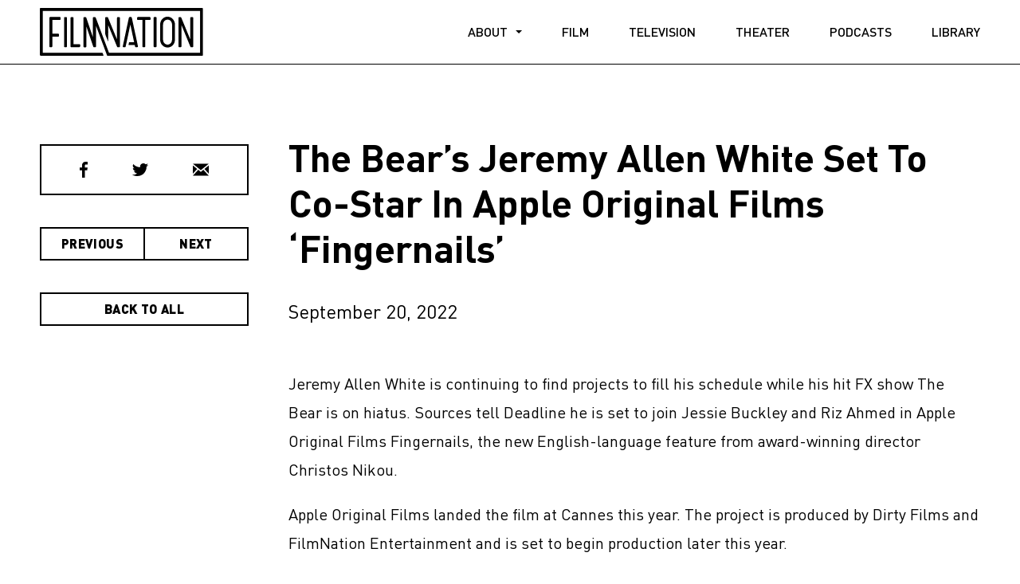

--- FILE ---
content_type: text/html
request_url: https://filmnation.com/about/media-coverage/the-bears-jeremy-allen-white-set-to-co-star-in-apple-original-films-fingernails
body_size: 3638
content:
<!DOCTYPE html><html lang="en"><head><title>FilmNation Entertainment | The Bear’s Jeremy Allen White Set To Co-Star In Apple Original Films ‘Fingernails’</title><meta http-equiv="X-UA-Compatible" content="IE=edge"/><meta http-equiv="X-UA-Compatible" content="IE=8;IE=9;IE=11;"/><meta http-equiv="Content-Type" content="text/html; charset=UTF-8"/><meta name="viewport" content="width=device-width, initial-scale=1.0"><meta name="msapplication-tap-highlight" content="no" /><meta name="format-detection" content="telephone=no"/><meta name="SKYPE_TOOLBAR" content="SKYPE_TOOLBAR_PARSER_COMPATIBLE"/><link rel="icon" sizes="16x16" href="/favicon-16x16.png" type="image/png" /><link rel="icon" sizes="32x32" href="/favicon-32x32.png" type="image/png" /><link rel="apple-touch-icon" sizes="57x57" href="/apple-touch-icon-57x57.png" type="image/png" /><link rel="apple-touch-icon" sizes="60x60" href="/apple-touch-icon-60x60.png" type="image/png" /><link rel="apple-touch-icon" sizes="72x72" href="/apple-touch-icon-72x72.png" type="image/png" /><link rel="apple-touch-icon" sizes="76x76" href="/apple-touch-icon-76x76.png" type="image/png" /><link rel="icon" sizes="96x96" href="/favicon-96x96.png" type="image/png" /><link rel="apple-touch-icon" sizes="114x114" href="/apple-touch-icon-114x114.png" type="image/png" /><link rel="apple-touch-icon" sizes="120x120" href="/apple-touch-icon-120x120.png" type="image/png" /><link rel="apple-touch-icon" sizes="144x144" href="/apple-touch-icon-144x144.png" type="image/png" /><link rel="apple-touch-icon" sizes="152x152" href="/apple-touch-icon-152x152.png" type="image/png" /><link rel="icon" sizes="160x160" href="/favicon-160x160.png" type="image/png" /><link rel="icon" sizes="196x196" href="/favicon-196x196.png" type="image/png" /><meta name="csrf-param" content="authenticity_token" />
<meta name="csrf-token" content="ipBmJ1AB9V+afufpgxWY0BLhrHfbUEY8pWeKNQLL56hZ9sR52RSRY+LeLyYF7R5iDKTKzRJLvD9FtPdtTxG6dw==" /><link rel="stylesheet" media="all" href="/assets/application-55abb0e952d6e1a1da6e49dfeb7e7a43b56a8c68d0c0c0d320e04d82c407d870.css" /><!-- Global site tag (gtag.js) - Google Analytics -->
<script async src="https://www.googletagmanager.com/gtag/js?id=UA-25231920-2"></script>
<script>
  window.dataLayer = window.dataLayer || [];
  function gtag(){dataLayer.push(arguments);}
  gtag('js', new Date());

  gtag('config', 'UA-25231920-2');
</script></head><body><div class="header header-black"><div class="wrapper wrapper-full-width"><a class="h-logo" href="/"><img alt="FilmNation" src="/assets/logo-black-4d7da1e07be6023d260afbc4fd71d04e9467fc9e9a5c670312ac9b750669236c.svg" /></a><nav class="h-nav"><ul><li class="dropdown"><a href="/about">About</a><ul class="dropdown-menu"><li><a href="/about">Filmnation</a></li><li><a href="/about/media-coverage">Media Coverage</a></li><li><a href="/about/contact">Contact</a></li><li><a href="/careers">Careers</a></li></ul></li><li><a href="/projects/film">Film</a></li><li><a href="/projects/tv">Television</a></li><li><a href="/projects/theater">Theater</a></li><li><a href="/projects/podcasts">Podcasts</a></li><li><a href="/library">Library</a></li></ul></nav><a class="burger-menu" href="javascript: void(0)"><svg height="20px" style="enable-background:new 0 0 30 20;" version="1.1" viewBox="0 0 30 20" width="30px" x="0px" xmlns="http://www.w3.org/2000/svg" y="0px"><rect height="2" width="30" y="9"></rect><rect height="2" width="30"></rect><rect height="2" width="30" y="18"></rect></svg></a><div class="mobile-nav"><a class="mobile-nav-close" href="javascript:void(0)"><svg height="30px" style="enable-background:new 0 0 30 30;" version="1.1" viewBox="0 0 30 30" width="30px" x="0px" xmlns="http://www.w3.org/2000/svg" y="0px"><polygon points="30,1.4 28.6,0 15,13.6 1.4,0 0,1.4 13.6,15 0,28.6 1.4,30 15,16.4 28.6,30 30,28.6 16.4,15"></polygon></svg></a><nav class="m-nav"><ul><li><a href="/about">About</a></li><li class="m-dropdown"><a>Projects</a><ul class="m-dropdown-menu"><li><a href="/projects/film">Film</a></li><li><a href="/projects/tv">Television</a></li><li><a href="/projects/theater">Theater</a></li><li><a href="/projects/podcasts">podcasts</a></li></ul></li><li><a href="/library">Library</a></li><li><a href="/about/media-coverage">Media Coverage</a></li><li><a href="/about/contact">Contact</a></li></ul></nav></div></div></div><main class="article-page"><section class="article-columns"><div class="wrapper wrapper-m"><div class="left-col sticky-left-col"><div class="social-container article-social-share"><a href="https://www.facebook.com/sharer/sharer.php?u=https%3A%2F%2Fwww.filmnation.com%2Fabout%2Fmedia-coverage%2Fthe-bears-jeremy-allen-white-set-to-co-star-in-apple-original-films-fingernails" onclick="window.open(this.href,&#39;popup&#39;,&#39;width=600,height=600&#39;); return false;" target="popup"><svg height="19.9px" style="enable-background:new 0 0 10.3 19.9;" version="1.1" viewBox="0 0 10.3 19.9" width="10.3px" x="0px" xmlns="http://www.w3.org/2000/svg" y="0px"><path d="M6.7,5v2.2h3.5l-0.5,3.5h-3v9.2H3v-9.1H0V7.3h3V4.7C3,1.7,4.8,0,7.6,0c1.3,0,2.4,0.1,2.7,0.2v3.2H8.4C7,3.3,6.7,3.9,6.7,5z"></path></svg></a><a data-size="large" href="https://twitter.com/intent/tweet?hashtags=demo&amp;text=Check+This+Out&amp;url=https%3A%2F%2Fwww.filmnation.com%2Fabout%2Fmedia-coverage%2Fthe-bears-jeremy-allen-white-set-to-co-star-in-apple-original-films-fingernails" onclick="window.open(this.href,&#39;popup&#39;,&#39;width=600,height=600&#39;); return false;" target="_blank"><svg height="19.9px" style="enable-background:new 0 0 24 19.9;" version="1.1" viewBox="0 0 24 19.9" width="24px" x="0px" xmlns="http://www.w3.org/2000/svg" y="0px"><path d="M24,2.5c-0.9,0.5-1.9,0.7-2.8,0.7c0.9-0.7,1.9-1.6,2.1-2.8c-0.9,0.5-2.1,0.9-3.1,1.2C19.3,0.7,18.1,0,16.7,0c-2.8,0-4.9,2.1-4.9,4.9c0,0.5,0,0.7,0.2,1.2c-4.2,0-8-1.9-10.4-4.9C1.1,2.1,0.9,2.8,0.9,3.8c0,1.6,0.9,3.3,2.4,4c-0.9,0-1.6-0.2-2.4-0.5l0,0c0,2.4,1.6,4.5,4,4.7c-0.5,0-0.9,0.2-1.4,0.2c-0.2,0-0.7,0-0.9,0c0.7,1.9,2.4,3.3,4.7,3.5c-1.6,1.4-3.8,2.1-6.1,2.1c-0.5,0-0.7,0-1.2,0c2.1,1.4,4.7,2.1,7.5,2.1c8.9,0,13.9-7.5,13.9-13.9c0-0.2,0-0.5,0-0.7C22.6,4.4,23.3,3.7,24,2.5z"></path></svg></a><a href="mailto:?body=Hey%20there%2C%0A%0AI%20wanted%20to%20share%20a%20media%20coverage%20article%20from%20FilmNation%20with%20you%3A%0A%0Ahttps%3A%2F%2Fwww.filmnation.com%2Fabout%2Fmedia-coverage%2Fthe-bears-jeremy-allen-white-set-to-co-star-in-apple-original-films-fingernails&amp;subject=ARTICLE%20TITLE"><svg height="24" viewBox="0 0 24 24" width="24" xmlns="http://www.w3.org/2000/svg"><path d="M12 12.713l-11.985-9.713h23.971l-11.986 9.713zm-5.425-1.822l-6.575-5.329v12.501l6.575-7.172zm10.85 0l6.575 7.172v-12.501l-6.575 5.329zm-1.557 1.261l-3.868 3.135-3.868-3.135-8.11 8.848h23.956l-8.11-8.848z"></path></svg></a></div><div class="nextprev-container"><a class="btn prev-article" href="/about/media-coverage/afm-unveils-speakers-exhibitors-for-first-in-person-event-since-2019-includes-filmnation-coo-milan">Previous</a><a class="btn next-article" href="/about/media-coverage/iheartmedia-and-filmnation-entertainment-unveil-new-original-podcast-snafu-hosted-by-actor-and-come">Next</a></div><div class="back-btn-container"><a class="btn back-to" href="/about/media-coverage">Back to All</a></div></div><div class="right-col"><article><a class="title" href="/about/media-coverage/the-bears-jeremy-allen-white-set-to-co-star-in-apple-original-films-fingernails"><h1>The Bear’s Jeremy Allen White Set To Co-Star In Apple Original Films ‘Fingernails’</h1></a><span class="date">September 20, 2022</span><div class="mobile-social-share social-container"><a href="http://www.facebook.com" target="_blank"><svg height="19.9px" style="enable-background:new 0 0 10.3 19.9;" version="1.1" viewBox="0 0 10.3 19.9" width="10.3px" x="0px" xmlns="http://www.w3.org/2000/svg" y="0px"><path d="M6.7,5v2.2h3.5l-0.5,3.5h-3v9.2H3v-9.1H0V7.3h3V4.7C3,1.7,4.8,0,7.6,0c1.3,0,2.4,0.1,2.7,0.2v3.2H8.4C7,3.3,6.7,3.9,6.7,5z"></path></svg></a><a href="http://www.twitter.com" target="_blank"><svg height="19.9px" style="enable-background:new 0 0 24 19.9;" version="1.1" viewBox="0 0 24 19.9" width="24px" x="0px" xmlns="http://www.w3.org/2000/svg" y="0px"><path d="M24,2.5c-0.9,0.5-1.9,0.7-2.8,0.7c0.9-0.7,1.9-1.6,2.1-2.8c-0.9,0.5-2.1,0.9-3.1,1.2C19.3,0.7,18.1,0,16.7,0c-2.8,0-4.9,2.1-4.9,4.9c0,0.5,0,0.7,0.2,1.2c-4.2,0-8-1.9-10.4-4.9C1.1,2.1,0.9,2.8,0.9,3.8c0,1.6,0.9,3.3,2.4,4c-0.9,0-1.6-0.2-2.4-0.5l0,0c0,2.4,1.6,4.5,4,4.7c-0.5,0-0.9,0.2-1.4,0.2c-0.2,0-0.7,0-0.9,0c0.7,1.9,2.4,3.3,4.7,3.5c-1.6,1.4-3.8,2.1-6.1,2.1c-0.5,0-0.7,0-1.2,0c2.1,1.4,4.7,2.1,7.5,2.1c8.9,0,13.9-7.5,13.9-13.9c0-0.2,0-0.5,0-0.7C22.6,4.4,23.3,3.7,24,2.5z"></path></svg></a><a href="mailto:?subject=ARTICLE%20TITLE&amp;body=Hey%20there,%0D%0A%0D%0AI%20wanted%20to%20share%20a%20media%20coverage%20article%20from%20FilmNation%20with%20you:%0D%0A%0D%0Ahttps://www.filmnation.com/media-coverage/article-title.html"><svg height="24" viewBox="0 0 24 24" width="24" xmlns="http://www.w3.org/2000/svg"><path d="M12 12.713l-11.985-9.713h23.971l-11.986 9.713zm-5.425-1.822l-6.575-5.329v12.501l6.575-7.172zm10.85 0l6.575 7.172v-12.501l-6.575 5.329zm-1.557 1.261l-3.868 3.135-3.868-3.135-8.11 8.848h23.956l-8.11-8.848z"></path></svg></a></div><br clear="both" /><div class="rte"><p>Jeremy Allen White is continuing to find projects to fill his schedule while his hit FX show The Bear is on hiatus. Sources tell Deadline he is set to join Jessie Buckley and Riz Ahmed in Apple Original Films Fingernails, the new English-language feature from award-winning director Christos Nikou.</p>

<p>Apple Original Films landed the film at Cannes this year. The project is produced by Dirty Films and FilmNation Entertainment and is set to begin production later this year.</p>

<p>In this sci-fi love story, a test has been discovered that measures whether couples are truly in love, and institutes have opened to help couples succeed. Anna (Buckley) begins working at one of these institutes as an assistant to Trevor (Ahmed), a mysterious and dedicated instructor.</p>

<p>Read the full article on <a href="https://deadline.com/2022/09/the-bears-jeremy-allen-white-apple-fingernails-1235122779/#recipient_hashed=c6765028236b07f26d01b6298cb6732a6db26259d95faa2bc3dd15b86d11045c&amp;recipient_salt=114b2adb1f730ff6f65c655d43ee67cc0cea0ea3b127da832e98e8e138f9c3a7">Deadline</a>.&nbsp;</p>
</div></article><div class="mobile-pagination"><a class="btn prev-article" href="/about/media-coverage/afm-unveils-speakers-exhibitors-for-first-in-person-event-since-2019-includes-filmnation-coo-milan">&#171;</a><a class="btn back-to" href="/about/media-coverage">Back to All</a><a class="btn next-article" href="/about/media-coverage/iheartmedia-and-filmnation-entertainment-unveil-new-original-podcast-snafu-hosted-by-actor-and-come">&#187;</a></div></div></div></section></main><footer><div class="wrapper wrapper-xs"><a class="f-logo" href="/"><img alt="FilmNation" src="/assets/logo-white-bcecd32de556fbfb64aef904d8cd8ca173e201c0c4706e81d83eee914b81d205.svg" /></a><nav class="f-nav"><ul><li><a href="/projects/film">Film</a></li><li><a href="/projects/tv">Television</a></li><li><a href="/projects/theater">Theater</a></li><li><a href="/projects/podcasts">Podcasts</a></li><li><a href="/library">Library</a></li></ul></nav><nav class="f-nav-secondary"><ul><li><a href="/about">About Us</a></li><li><a href="/about/media-coverage">Media Coverage</a></li><li><a href="/about/contact">Contact</a></li><li><a href="/careers">Careers</a></li><li><a href="/terms-of-use">Terms</a></li><li><a href="/privacy-policy">Privacy Policy</a></li><li><a href="https://www.exploregeorgia.org/film" target="_blank">Explore Georgia</a></li></ul></nav><div class="copyright-line">© Copyright FilmNation 2026</div></div></footer><script src="/packs/js/application-84c1af93d4c0f765e3e0.js"></script></body></html>

--- FILE ---
content_type: text/css
request_url: https://filmnation.com/assets/application-55abb0e952d6e1a1da6e49dfeb7e7a43b56a8c68d0c0c0d320e04d82c407d870.css
body_size: 13436
content:
@font-face{font-family:'DIN Pro';font-style:normal;font-weight:300;src:url(/assets/din-light-fb71833ecfe54fa8c6d4ab122003a15444ab9d77b9f545c460801174236e5c9c.ttf) format("truetype")}@font-face{font-family:'DIN Pro';font-style:normal;font-weight:400;src:url(/assets/din-regular-91e97acce51d6362fa7cf72cac5370a95224fd233c9e8fdb234b679edd3a61ee.ttf) format("truetype")}@font-face{font-family:'DIN Pro';font-style:normal;font-weight:500;src:url(/assets/din-medium-36848a88643250ba268ce057f23598642ae8bdf97fbe8bbc61e754a19db95c31.ttf) format("truetype")}@font-face{font-family:'DIN Pro';font-style:normal;font-weight:600;src:url(/assets/din-bold-f9f776d0469c37c754ecc6ced2349b146455058b50753845eebc728bcd5126d7.ttf) format("truetype")}@font-face{font-family:'DIN Pro';font-style:normal;font-weight:700;src:url(/assets/din-black-ba4fd53b9d8f6f98fd38aea5c05a7a1f21669f465443e0744a84b3770fb6b4e2.ttf) format("truetype")}@font-face{font-family:'Titillation';font-style:normal;font-weight:400;src:url(/assets/titillation-81b14fb15b2bb2c4d7777b5c095cbd049390a9283baf6070b2441e104975c357.ttf) format("truetype")}html,body,div,span{margin:0;padding:0;border:0;font-size:100%;font:inherit;vertical-align:baseline;overscroll-behavior-x:none}body{line-height:1;font-family:'DIN Pro', sans-serif;font-weight:400;font-size:20px;color:#000000;letter-spacing:normal;display:flex;flex-direction:column;min-height:100vh;position:relative}a img{border:0}a:hover,a:active,button:hover,button:active{outline:0}a:focus,input:focus,select:focus,textarea:focus,button:focus{outline:none}input::-ms-clear{display:none}h1,h2,h3,h4,h5,h6{font-family:'DIN Pro';font-weight:600;text-transform:uppercase;margin-top:0}h1{font-size:48px}h2{font-size:36px}h3{font-size:30px}h4{font-size:24px}h5{font-size:22px}h6{font-size:20px}p,ul{margin-top:0;line-height:1.8em}ul{padding-left:18px;line-height:1.8em}strong{font-weight:600}a{text-decoration:underline;color:#000;transition:0.1s all}a:hover{color:#ed8b00}button,.btn,input[type=submit]{text-decoration:none;display:inline-block;padding:11px 22px;font-weight:700;text-transform:uppercase;letter-spacing:0.025em;font-size:16px;color:#000;background-color:#FFF;box-sizing:border-box;border:2px solid #000;transition:0.1s all;cursor:pointer;font-family:'DIN Pro';text-align:center}.work-page .gradient{position:absolute;top:0;left:0;right:0;height:110px;z-index:2;pointer-events:none;background-image:linear-gradient(rgba(0,0,0,0.8) 0%, rgba(0,0,0,0.59) 19%, rgba(0,0,0,0.432) 34%, rgba(0,0,0,0.305) 47%, rgba(0,0,0,0.222) 56.5%, rgba(0,0,0,0.155) 65%, rgba(0,0,0,0.1) 73%, rgba(0,0,0,0.06) 80.2%, rgba(0,0,0,0.033) 86.1%, rgba(0,0,0,0.016) 91%, rgba(0,0,0,0.006) 95.2%, rgba(0,0,0,0.001) 98.2%, rgba(0,0,0,0) 100%);background-size:100% 110px;background-repeat:no-repeat}.work-page .btn svg{display:inline;height:12px;width:auto;margin-left:10px}button:hover,.btn:hover,.btn:hover svg,button:hover svg{color:#ed8b00;border-color:#ed8b00;fill:#ed8b00}.btn.btn-s{padding:11px 18px;font-size:14px}.wrapper{display:block;width:100%;margin:0 auto;box-sizing:border-box;padding:0 50px}.wrapper-full-width{width:100%}.wrapper-xl{max-width:1920px}.wrapper-l{max-width:1440px}.wrapper-m{max-width:1300px}.wrapper-s{max-width:1100px}.wrapper-xs{max-width:900px}main{flex-grow:1}section{display:block;box-sizing:border-box}.rte p:last-of-type{margin-bottom:0}.header{display:block;width:100%;position:absolute;top:0;z-index:800;overflow:visible}.header.header-black{position:relative}.header .wrapper{overflow:visible}.header-white{color:#FFF}.header-black{color:#000}.h-logo{display:inline-block;float:left;box-sizing:border-box;line-height:1;font-size:0;position:relative}.sales-back{position:absolute;left:50%;bottom:0;transform:translate(-50%, 100%);font-weight:600;font-size:18px;text-transform:uppercase;color:#FFF;text-shadow:#000 1px 0 10px}.h-logo img{padding:10px 0;height:60px;width:auto}nav ul{padding:0;overflow:visible;list-style:none;font-size:0}nav ul li{box-sizing:border-box;font-size:0}nav ul li a{text-decoration:none}.burger-menu{float:right;display:none;width:30px;height:20px;padding:20px 0}.header-white .burger-menu{fill:#FFF}.header-black .burger-menu{fill:#000}.h-nav{float:right;display:inline-block}.h-nav ul{list-style:none}.h-nav ul li{display:inline-block;padding:32px 25px;text-align:center}.h-nav>ul>li:last-child{padding-right:0}.h-nav ul li a{font-family:'DIN Pro';text-transform:uppercase;font-size:16px;font-weight:500;line-height:1;text-decoration:none;position:relative;text-align:center;box-sizing:border-box}.header-white .h-nav ul li a{color:#FFF}.header-black .h-nav ul li a{color:#000}.header-black .h-nav ul li a:hover{color:#ed8b00}.h-nav ul li.active a{border:2px solid #000;padding:4px 8px}.header-white .h-nav ul li.active a{border-color:#FFF}.h-nav ul li.active a:hover{border-color:#ed8b00}nav ul .dropdown{position:relative;overflow:visible}nav ul>.dropdown>a{padding-right:10px;margin-right:8px}nav ul .dropdown a::after{content:'';display:block;position:absolute;top:calc(50% - 2px);right:-8px;width:0;height:0;border-left:4px solid transparent;border-right:4px solid transparent;border-top:4px solid #FFF}.header-white nav ul .dropdown>a::after{border-top-color:#FFF}.header-black nav ul .dropdown>a::after{border-top-color:#000}.header-black nav ul .dropdown>a:hover::after{border-top-color:#ed8b00}.h-nav ul li .dropdown-menu{position:absolute;display:block;left:calc(50% - 75px - 9px);top:100%;background-color:#FFF;border:1px solid #000;min-width:150px;box-sizing:border-box;padding:15px 0;visibility:hidden;opacity:0;transition:0.1s all}.h-nav ul li:first-child .dropdown-menu{left:calc(50% - 96.55px - 9px)}.h-nav ul .dropdown:hover>.dropdown-menu{visibility:visible;opacity:1}.h-nav ul li .dropdown-menu li{display:block;padding:15px 30px}.h-nav ul li .dropdown-menu li a{color:#000;white-space:nowrap}.h-nav ul li .dropdown-menu li:hover a{color:#ed8b00}footer{display:block;width:100%;padding:40px 0;box-sizing:border-box;background-image:linear-gradient(#f1b434, #ed8b00);z-index:5}footer .wrapper{display:flex;flex-direction:column;flex-wrap:nowrap;text-align:center;justify-content:center;align-items:center}footer .wrapper>*{text-align:center}footer .f-logo{max-width:163px;margin-bottom:30px}footer .f-logo img{width:100%;height:auto}footer nav ul li a:hover{opacity:0.5}footer .f-nav{margin-bottom:25px}footer .f-nav ul li{display:inline-block;padding:0 20px;line-height:1}footer .f-nav ul li a{color:#fff;font-size:16px;text-transform:uppercase;font-weight:500;letter-spacing:0.025em;line-height:1}footer .f-nav-secondary{margin-bottom:25px}footer .f-nav-secondary ul li{display:inline-block;padding:0;line-height:1}footer .f-nav-secondary ul li::after{content:'\007C';padding-left:10px;padding-right:10px;font-size:16px;color:#FFF}footer .f-nav-secondary ul li:last-child::after{content:none;padding:0}footer .f-nav-secondary ul li a{font-size:16px;color:#FFF}footer .copyright-line{font-size:14px;font-weight:300;letter-spacing:0.025em;color:#FFF}.mobile-nav{height:100vh;width:0;min-width:0;position:fixed;z-index:997;top:0;right:0;background-color:rgba(255,255,255,0.98);overflow:scroll;padding:60px 0;box-sizing:border-box;transition:0.1s all}.m-nav ul li{display:block;transition:0.1s all;line-height:1;text-decoration:none;overflow:auto}.m-nav ul li a{font-size:36px;font-weight:500;text-transform:uppercase;position:relative}.m-nav ul li a:hover,.m-nav ul li a:focus{color:#000}.m-nav ul li.active a{color:#ed8b00}.m-nav>ul>li{padding:20px 30px;display:block}.m-nav>ul>li:first-child{border-top:none}.m-nav>ul>li:last-child{border-bottom:none}.m-nav ul .m-dropdown>a::after{content:'';display:block;position:absolute;top:calc(50% - 3px);right:-27px;width:0;height:0;border-left:6px solid transparent;border-right:6px solid transparent;border-top:6px solid #000}.m-nav ul .m-dropdown.open>a::after{border-bottom:6px solid #ed8b00;border-top:none}.m-nav ul .m-dropdown.open>a{color:#ed8b00}.m-nav ul .m-dropdown .m-dropdown-menu{height:0;overflow:hidden;opacity:0;transition:all 0.1s;margin:0}.m-nav ul .m-dropdown.open .m-dropdown-menu{opacity:1;margin:20px 0 0 0}.m-nav .m-dropdown-menu li{padding:15px 10px}.m-nav .m-dropdown-menu li a{font-size:28px}.mobile-nav .mobile-nav-close{position:absolute;top:0;right:20px;padding:15px 0}.mobile-nav .mobile-nav-close svg{display:block;height:30px;width:auto;fill:#000}.home-hero{height:56.25vw;width:100%;background-size:cover;background-repeat:no-repeat;background-position:center center}.home-hero.three-cols{display:flex;height:auto}.home-hero.three-cols .col{display:block;width:33.33333333333%;height:60vw;max-height:1440px;position:relative;background-size:cover;background-repeat:no-repeat;background-position:center center}.home-hero.three-cols .col .text{position:absolute;bottom:62px;left:8px;right:8px;text-align:center;color:white;font-weight:bold;text-transform:uppercase;font-size:1.75em}@media (max-width: 1024px){.home-hero.three-cols .col .text{bottom:48px;font-size:1em}}@media (max-width: 550px){.home-hero.three-cols{flex-direction:column}.home-hero.three-cols .col{width:100%;height:160vw}.home-hero.three-cols .col .text{bottom:18px;font-size:1.2em}}.home-hero video{background:#888}.home-hero video::-webkit-media-controls-volume-slider{display:none}.home-hero video::-webkit-media-controls-mute-button{display:none}section.home-hero.video{position:relative;display:flex;align-items:center;justify-content:center}section.home-hero.video .mute-btn{position:absolute;bottom:-70px;border:0;background:transparent;padding:0;width:71px;height:81px;left:calc(50% - 33px);background-image:url(/assets/unmute-97f808c63490fbf6872132219683d2d49debe840872cfa4045bdb5e0598367f2.png);background-position:center;background-repeat:no-repeat}section.home-hero.video .mute-btn.mute{background-image:url(/assets/mute-704f2331fe43189dfc9ac20138b6a32e6e7a29a1a3f68af02f1e63082329be32.png)}section.home-hero video{width:100%;height:48vw;object-fit:cover}.home-about{padding:100px 0}.home-about .wrapper{text-align:left}.home-about .rte p{font-size:28px}.home-about .btn{margin-top:32px}.home-awards{padding-bottom:100px;margin-bottom:100px;border-bottom:1px solid #000}.home-awards .home-awards-container{background-size:100% calc(100% - 40px);background-position:center center;background-repeat:no-repeat}.home-awards .home-awards-container .wrapper.wrapper-xl{max-width:none;padding:0}.home-awards .home-awards-container .wrapper .swiper-container{overflow:hidden;width:100%;height:auto}.home-awards .home-awards-container .wrapper .swiper-container .swiper-controls{display:flex;justify-content:end;align-items:center;gap:8px;margin:0 50px 30px}@media screen and (max-width: 1024px){.home-awards .home-awards-container .wrapper .swiper-container .swiper-controls{margin:0 40px 30px}}@media screen and (max-width: 768px){.home-awards .home-awards-container .wrapper .swiper-container .swiper-controls{margin:0 16px 20px}}.home-awards .home-awards-container .wrapper .swiper-container .swiper-controls h2{width:100%;margin-bottom:0}.home-awards .home-awards-container .wrapper .swiper-container .swiper-button-prev,.home-awards .home-awards-container .wrapper .swiper-container .swiper-button-next{position:static;width:24px;height:24px;margin-top:0;color:black;border:1px solid black}.home-awards .home-awards-container .wrapper .swiper-container .swiper-button-prev span,.home-awards .home-awards-container .wrapper .swiper-container .swiper-button-next span{margin-top:-4px;font-size:16px;font-weight:500}.home-awards .home-awards-container .wrapper .swiper-container .swiper-button-prev:after,.home-awards .home-awards-container .wrapper .swiper-container .swiper-button-next:after{content:unset}.home-awards .home-awards-container .wrapper .swiper-container .swiper-button-prev:hover,.home-awards .home-awards-container .wrapper .swiper-container .swiper-button-prev:focus,.home-awards .home-awards-container .wrapper .swiper-container .swiper-button-next:hover,.home-awards .home-awards-container .wrapper .swiper-container .swiper-button-next:focus{outline:none}.home-awards .home-awards-container .wrapper .swiper-container .swiper-button-prev:after{background-image:url(/assets/slideshow-awards-arrow-left-037a3b595b6366b116b7d3dc2b8b38786ec8812b039a93777b6a6232ebbefd1f.svg)}.home-awards .home-awards-container .wrapper .swiper-container .swiper-button-next:after{background-image:url(/assets/slideshow-awards-arrow-right-0f4c13dbeab8f0fd94ddb6cf2f130e70703f05a8e5c77efef9089a2bbee063b7.svg)}.home-awards .home-awards-container .wrapper .swiper-container .swiper-wrapper{align-items:center;align-items:stretch}.home-awards .home-awards-container .wrapper .swiper-container .swiper-wrapper .swiper-slide{position:relative;padding:0;height:auto;box-sizing:border-box}.home-awards .home-awards-container .wrapper .swiper-container .swiper-wrapper .swiper-slide .swiper-slide-content{width:100%;height:100%;padding:0;box-sizing:border-box;display:flex;justify-content:center;align-items:center;margin:0;overflow:hidden;position:relative;z-index:3}.home-awards .home-awards-container .wrapper .swiper-container .swiper-wrapper .swiper-slide .swiper-slide-content:before{content:'';background:linear-gradient(0deg, rgba(255,255,255,0.5) 0%, rgba(255,255,255,0.25) 50%, rgba(255,255,255,0) 100%);position:absolute;left:0;top:0;width:100%;height:100%;opacity:0;transition:0.5s all;z-index:2}.home-awards .home-awards-container .wrapper .swiper-container .swiper-wrapper .swiper-slide .swiper-slide-content:hover:before{opacity:1}.home-awards .home-awards-container .wrapper .swiper-container .swiper-wrapper .swiper-slide .swiper-slide-content .img{width:100%;height:100%;z-index:1}.home-awards .home-awards-container .wrapper .swiper-container .swiper-wrapper .swiper-slide .swiper-slide-content .img img{display:block;width:100%;height:100%}.home-awards .home-awards-container .wrapper .swiper-container .swiper-wrapper .swiper-slide .swiper-slide-content .award-content{position:absolute;inset:0;right:24px;display:flex;flex-direction:column;align-items:center;justify-content:end;color:#ed8b00;margin-bottom:4rem;z-index:3}.home-awards .home-awards-container .wrapper .swiper-container .swiper-wrapper .swiper-slide .swiper-slide-content .award-content h3{font-family:'Titillation';font-size:3rem;line-height:1;border:1px solid #ED8B00;padding:16px;font-weight:400}.home-awards .home-awards-container .wrapper .swiper-container .swiper-wrapper .swiper-slide .swiper-slide-content .award-content a{color:#ed8b00;text-decoration:none}.home-awards .home-awards-container .wrapper .swiper-container .swiper-wrapper .swiper-slide .swiper-slide-content .award-content .award-info{display:flex;gap:4rem}.home-slate{width:100%;border-bottom:1px solid #000;text-align:center}.slate-col-container{display:flex;flex-direction:row;flex-wrap:nowrap}.slate-col{display:inline-block;width:25%;background-size:cover;margin:0.07%;box-sizing:border-box;position:relative}.slate-col-img-container{width:100%;height:auto;overflow:hidden}.slate-col-img{display:block;width:100%;background-size:cover;background-position:center center;overflow:hidden}.slate-col-img:before{content:'';background:linear-gradient(0deg, rgba(255,255,255,0.5) 0%, rgba(255,255,255,0.25) 50%, rgba(255,255,255,0) 100%);position:absolute;left:0;top:0;width:100%;height:100%;opacity:0;transition:0.5s all;z-index:2}.slate-col-img:hover:before{opacity:1}.slate-col-img::after{content:'';display:block;padding-bottom:125%}.slate-title{display:block;position:relative;font-size:36px;text-transform:uppercase;font-weight:600;text-decoration:none;text-align:left;color:#000;line-height:1;z-index:800;transition:0.1s all;padding:10px 16px}.slate-title:hover{color:#ed8b00}.home-slate .btn{margin-top:60px;margin-bottom:60px}.home-media-coverage{padding:100px 0}.home-media-coverage .section-title{padding:0 50px 30px}@media screen and (max-width: 1024px){.home-media-coverage .section-title{padding:0 40px 30px}}@media screen and (max-width: 768px){.home-media-coverage .section-title{padding:0 16px 20px}}.home-media-coverage .swiper-container{height:auto;padding:0}.home-media-coverage .swiper-container .swiper-wrapper{align-items:stretch}.home-media-coverage .swiper-container .swiper-wrapper .swiper-slide{height:auto;padding:16px;box-sizing:border-box;border:1px solid black}.home-media-coverage .left-col{display:inline-block;width:calc(33.33333333333% - 25px);margin-right:25px}.home-media-coverage .right-col{display:inline-block;width:calc(66.66666666666% - 25px);margin-left:25px}.section-title{display:flex;justify-content:space-between;margin-bottom:32px}.section-title .title{display:flex;align-items:center;gap:48px}.section-title .title h2{margin-bottom:0}.section-title .title .btn{height:min-content}.section-title .swiper-controls{display:flex;justify-content:end;align-items:center;gap:8px}.section-title .swiper-controls .swiper-button-prev,.section-title .swiper-controls .swiper-button-next{position:static;width:24px;height:24px;margin-top:0;color:black;border:1px solid black}.section-title .swiper-controls .swiper-button-prev span,.section-title .swiper-controls .swiper-button-next span{margin-top:-4px;font-size:16px;font-weight:500}.section-title .swiper-controls .swiper-button-prev:after,.section-title .swiper-controls .swiper-button-next:after{content:unset}.section-title .swiper-controls .swiper-button-prev:hover,.section-title .swiper-controls .swiper-button-prev:focus,.section-title .swiper-controls .swiper-button-next:hover,.section-title .swiper-controls .swiper-button-next:focus{outline:none}.social-container{display:block;font-size:0}.social-container h4{text-transform:capitalize;font-weight:500;margin-bottom:30px}.social-container a{display:inline-block;margin-right:30px}.social-container a:last-child{margin-right:0}.social-container a svg{height:20px;width:auto}.social-container a path{fill:#000;transition:0.1s all}.social-container a:hover path{fill:#ed8b00}.right-col article{padding-bottom:60px;margin-bottom:60px;border-bottom:2px solid #cccccc}article .title{text-decoration:none}article .title h4{text-transform:none;line-height:1.5em;font-weight:500}article .date{display:block;font-size:18px;margin-bottom:30px}.modal{display:none;justify-content:center;align-items:center;position:fixed;z-index:900;padding:0;left:0;top:0;width:100%;height:100%;overflow:auto;background-color:rgba(0,0,0,0.8)}.modal-content{position:relative;background-color:#fff;margin:0 20px;padding:50px;box-sizing:border-box;width:100%;-webkit-animation-name:animatetop;-webkit-animation-duration:1s;animation-name:animatetop;animation-duration:0.5s;text-align:center}@-webkit-keyframes animatetop{from{top:-100%;opacity:0}to{top:0;opacity:1}}@keyframes animatetop{from{top:-100%;opacity:0}to{top:0;opacity:1}}.modal-close{position:absolute;top:-30px;right:0;font-size:20px}.modal-close svg{fill:#FFF;width:20px;height:20px}.modal-close:hover,.modal-close:focus{cursor:pointer}.social-modal{display:flex}.social-modal .modal-content{max-width:520px}.social-modal h2{margin-bottom:30px}.social-modal p{font-size:24px;margin-bottom:35px}.social-modal a{display:inline-block;text-decoration:none;margin-right:35px}.social-modal a:last-child{margin-right:0}.social-modal a svg{height:30px;width:auto;transition:0.1s all}.social-modal a:hover svg{fill:#ed8b00}.poster-modal .modal-content{max-width:569px;max-height:100vh;padding:0;background:transparent}.poster-modal .photobox{background-size:contain;background-position:center center;background-repeat:no-repeat;width:100%;height:calc(100vh - 80px);max-height:820px}@media (max-width: 609px){.poster-modal .photobox{height:calc((100vw - 40px) * 1.44230769);max-height:calc(100vh - 80px)}}@media (max-width: 425px){.poster-modal .photobox{height:144.230769vw}}.trailer-modal{overflow:scroll}.trailer-modal .modal-content{max-width:1000px;padding:0;font-size:0;margin:60px 20px;background:transparent}.trailer-modal video{width:100%;height:auto;outline:none}@media (max-height: 683px) and (min-width: 1040px){.trailer-modal{align-items:flex-start}}@media (max-height: 682px) and (min-width: 768px){.trailer-modal{align-items:flex-start}}@media (max-height: 530px) and (min-width: 425px){.trailer-modal{align-items:flex-start}}@media (max-height: 320px) and (max-width: 424px){.trailer-modal{align-items:flex-start}}.about-video-section{width:100%;height:auto}.about-video-section video{display:block;width:100%;object-fit:cover;height:54.2vw}.about-text-section{width:100%;height:auto;padding:100px 0;text-align:center}.about-image-section{width:100%;height:100vh;background-size:cover;background-position:center center;background-attachment:fixed;position:relative}.about-image-hover{display:block;position:absolute;top:0;bottom:0;left:0;right:0;background-image:linear-gradient(rgba(255,255,255,0) 70%, white);opacity:0;z-index:700;transition:1s all}.about-image-hover:hover{opacity:1}.about-image-hover span{color:#ed8b00}.about-image-title,.about-image-info{position:absolute}.about-image-title{width:100%;text-align:center;bottom:104px}.about-image-title span{font-family:'Titillation';text-transform:uppercase;letter-spacing:0.05em;border:1px solid #ed8b00;font-size:60px;padding:15px 25px;margin:0 auto;display:inline-block}.about-image-info{width:100%;text-align:center;bottom:50px}.about-image-info span{display:inline-block;font-size:16px;line-height:normal}.about-image-info span:first-child{margin-right:50px}.about-image-info span:last-child{margin-left:50px}.about-page{margin-bottom:100px}.page-title-section{padding:100px 0 60px 0;border-bottom:1px solid #000}.page-title-section h1{margin-bottom:0}.page-title-section p{max-width:800px;margin-top:35px}.page-title-section p:last-child{margin-bottom:0}.work-jumplink-section{padding-top:20px}.work-jumplink-block{padding:80px 0;display:flex;flex-direction:row;flex-wrap:nowrap;border-bottom:1px solid #ccc}.work-jumplink-image{display:block;width:66.666666%;transition:0.5s all}.work-jumplink-image img{width:100%;height:auto}.work-jumplink-image:hover{opacity:0.8}.work-jumplink-info{width:calc(33.3333333% - 50px)}.slate-audio-page .work-jumplink-image{width:50%}.slate-audio-page .work-jumplink-info{width:calc(50% - 50px)}.work-jumplink-block:nth-child(odd) .work-jumplink-image{order:1}.work-jumplink-block:nth-child(even) .work-jumplink-image{order:2}.work-jumplink-block:nth-child(odd) .work-jumplink-info{order:2;margin-left:50px}.work-jumplink-block:nth-child(even) .work-jumplink-info{order:1;margin-right:50px}.work-jumplink-info h2,.work-jumplink-info h4,.work-jumplink-info p{line-height:1.5em}.work-jumplink-info h2{margin-bottom:20px}.work-jumplink-info h4{margin-bottom:25px;font-weight:500}.work-jumplink-info p{margin-bottom:35px}.library-cta-section{padding:80px 0;text-align:center}.library-cta-section p{margin-bottom:40px;line-height:1.5em}.work-slideshow-section{width:100%;background-color:#efefef;position:relative}.work-slideshow-photobox{display:block;width:100%;padding-top:56.25%;background-size:cover;background-position:center center;position:relative}.work-slideshow-photobox .swiper-container{position:absolute;top:0;bottom:0;left:0;right:0;height:100%}.work-slideshow-photobox .swiper-container .swiper-slide{background-position:center;background-size:cover}.slideshow-controls{position:absolute;left:0;top:0;width:100%;height:100%;z-index:1}.swiper-container-horizontal>.swiper-pagination-bullets.slideshow-bullets{position:absolute;bottom:30px;width:100%;text-align:center;z-index:1}.swiper-container-horizontal>.swiper-pagination-bullets.slideshow-bullets .swiper-pagination-bullet{display:inline-block;border-radius:100%;height:10px;width:10px;background-color:rgba(255,255,255,0.5);margin-right:10px;transition:0.1s all;cursor:pointer}.swiper-container-horizontal>.swiper-pagination-bullets.slideshow-bullets .swiper-pagination-bullet:last-child{margin-right:0}.swiper-container-horizontal>.swiper-pagination-bullets.slideshow-bullets .swiper-pagination-bullet:hover,.swiper-container-horizontal>.swiper-pagination-bullets.slideshow-bullets .swiper-pagination-bullet-active{background-color:#FFF}.slideshow-arrow{display:inline-block;position:absolute;top:calc(50% - 19px);z-index:1}.slideshow-arrow.arrow-left{left:25px}.slideshow-arrow.arrow-right{right:25px}.slideshow-arrow img{height:38px;width:20px}.work-title-section{padding:60px 0;text-align:center;border-bottom:1px solid #000}.work-title-section h1{margin-bottom:0}.work-title-section .territories{margin-bottom:0;margin-top:20px;font-family:'Din Pro';letter-spacing:0.02em;font-weight:600;text-transform:uppercase;font-size:16px}.work-info-section{padding:80px 0}.work-info-section .wrapper{display:flex;flex-direction:row;flex-wrap:nowrap}.work-left-col{width:28%}.work-left-col img{width:100%;height:auto}.work-right-col{width:calc(72% - 80px);margin-left:80px}.work-left-col>*{display:block;margin-bottom:40px}.work-left-col>*:last-child{margin-bottom:0}.work-poster{transition:0.1s opacity}.work-poster:hover{opacity:0.8}.awards img{margin-bottom:40px}.awards img:last-child{margin-bottom:0}.other-work-section{padding:80px 0;text-align:center;border-top:1px solid #ccc}.other-work-section h2{text-transform:none;margin-bottom:60px}.other-work-thms{display:flex;margin-left:-0.224%;margin-right:-0.224%}.other-work-thm{display:inline-block;width:calc(33.33333333% - 0.224%);margin:0 0.224%;background-size:cover;background-position:center center;background-repeat:no-repeat;position:relative}.other-work-thm::after{content:'';display:block;padding-bottom:56.25%}.other-work-hover,.library-thm-hover{display:block;position:absolute;top:0;bottom:0;left:0;right:0;background-color:rgba(255,255,255,0.8);opacity:0;z-index:700;transition:0.5s all;display:flex;justify-content:center;align-items:center}.other-work-hover:hover,.library-thm-hover:hover{opacity:1}.other-work-hover span,.library-thm-hover span{color:#ed8b00;text-decoration:none}.other-work-title span,.library-thm-title span{font-family:'Titillation';text-transform:uppercase;letter-spacing:0.05em;border:1px solid #ed8b00;font-size:3.333333vw;padding:10px 15px;margin:0 auto;display:inline-block}.other-work-info,.library-thm-info{position:absolute;width:100%;text-align:center;bottom:0;padding:4.518753%;box-sizing:border-box}.other-work-info span,.library-thm-info span{display:inline-block;font-size:1.111111vw;line-height:normal}.other-work-info span:first-child,.library-thm-info span:first-child{float:left}.other-work-info span:last-child,.library-thm-info span:last-child{float:right}.library-thm-title{margin:20px}.search-section{padding:40px 0}.search-input-block{margin-bottom:60px;overflow:auto}input[type=search]{-webkit-appearance:textfield;display:inline-block;float:left;padding:14px 0;border:none;border-bottom:1px solid #CCC;font-size:24px;width:calc(100% - 62px);line-height:1;font-family:'DIN Pro'}input[type=search]::placeholder{color:#666}.search-section button{display:inline-block;padding:11px 0;border:0;float:left;margin-left:30px}.search-section button img{width:30px;height:30px}.showing-results{font-size:20px;line-height:1}.search-results-section{padding:0 0 80px 0;text-align:center}.search-results-section.dimmed{opacity:0.25}.search-results-grid{display:flex;flex-wrap:wrap;justify-content:flex-start;margin-left:-2.5px;margin-right:-2.5px;overflow:hidden}.library-thm{display:inline-block;width:calc(33.33333333% - 5px);margin:0 2.5px 5px 2.5px;background-size:cover;background-position:center center;background-repeat:no-repeat;position:relative}.library-thm.hidden{display:none}.library-thm::after{content:'';display:block;padding-bottom:56.25%}.search-results-section .loading-btn{margin-top:80px}.media-coverage-columns{padding:100px 0;overflow:auto}.media-coverage-columns .left-col{width:30%;float:left}.media-coverage-columns .left-col h2{text-transform:capitalize;margin-bottom:40px}.media-coverage-columns .left-col h4{text-transform:capitalize;margin-bottom:30px;font-weight:500}.media-coverage-columns .social-container{margin-bottom:80px}.media-coverage-filters ul{list-style:none;padding-left:15px;margin-bottom:0}.media-coverage-filters ul li a{text-decoration:none}.media-coverage-filters ul li.active a{color:#ed8b00}.media-coverage-filters .mobile-dropdown{display:none}.media-coverage-columns .right-col{width:calc(70% - 50px);margin-left:50px;float:left}.media-coverage-pagination{padding-top:10px}.media-coverage-pagination ul{list-style:none;padding:0;margin:0;line-height:1;font-size:0}.media-coverage-pagination ul li{display:inline-block;margin-right:15px}.media-coverage-pagination ul li:last-child{margin-right:0}.media-coverage-pagination ul li a{padding:11px 14.36px}.media-coverage-pagination ul li.active a{background-color:#000;color:#FFF}.media-coverage-pagination ul li.active a:hover{background-color:#ed8b00}.media-coverage-pagination ul li.nextprev.disabled a{border-color:#ccc;color:#ccc}.media-coverage-pagination ul li.nextprev.hide{display:none}.custom-select{position:relative;font-family:'DIN Pro';width:200px}.custom-select select{display:none}.select-selected{background-color:#000}.select-selected:after{position:absolute;content:"";top:18px;right:13px;width:0;height:0;border:5px solid transparent;border-color:#fff transparent transparent transparent}.select-selected.select-arrow-active:after{border-color:transparent transparent #fff transparent;top:13px}.select-items div{color:#000;padding:11px 15px;border-bottom:2px solid #000;cursor:pointer}.select-items div:last-child{border-bottom:none}.select-selected{color:#FFF;padding:11px 15px;border-bottom:1px solid #000;cursor:pointer}.select-items{position:absolute;background-color:#FFF;border:2px solid #000;top:100%;left:0;right:0;z-index:99}.select-hide{display:none}.select-items div:hover,.same-as-selected{background-color:rgba(0,0,0,0.1)}.article-page{border-top:1px solid #000}.article-columns,.generic-page-section{padding:100px 0;overflow:auto}.article-columns .wrapper,.generic-page-section .wrapper{width:100%;margin:0 auto;display:flex;flex-wrap:nowrap;position:relative}.article-columns .left-col,.generic-page-section .left-col{position:absolute;width:262px;margin-right:50px;z-index:1}.article-columns .left-col div{margin-bottom:40px}.article-columns .left-col div:last-child{margin-bottom:0}.article-social-share{border:2px solid #000;padding:20px;box-sizing:border-box;width:100%;display:flex;align-items:center;justify-content:space-around}.article-social-share.social-container a svg{max-width:20px;max-height:20px;width:auto;height:auto}.article-social-share.social-container a{margin-right:0}.nextprev-container{display:flex;flex-wrap:nowrap;width:100%;font-size:0}.nextprev-container .btn{width:calc(50% + 1px);z-index:2}.nextprev-container .btn:first-child{margin-right:-1px}.nextprev-container .btn:last-child{margin-left:-1px}.nextprev-container .btn:hover{z-index:3}.nextprev-container .btn.disabled{border-color:#ccc;color:#ccc;z-index:1}.back-btn-container .back-to{display:block;width:100%}.article-columns .right-col,.generic-page-section .right-col{width:calc(100% - 312px);margin-left:312px}.article-page .right-col article{border:none;margin-bottom:0;padding-bottom:0;margin-top:-13px}.generic-page .right-col .rte{margin-top:-8px}.article-page article .title h1{text-transform:none;line-height:1.2em;margin-bottom:40px}.article-page article .date{margin-bottom:40px;font-size:24px}.rte img{display:block;width:100%;height:auto;margin-bottom:80px}.rte p{line-height:1.8em;margin-bottom:1em}.article-page .rte p:last-of-type{margin-bottom:1em}.rte blockquote{margin:60px 40px;line-height:1.8em;font-size:1.2em;font-style:italic}.rte blockquote .author{font-weight:600;display:block;text-align:right;font-style:normal}.rte blockquote .author::before{content:'-';margin-right:10px}.video-wrapper{position:relative;padding-bottom:56.25%;padding-top:25px;height:0}.video-wrapper iframe{position:absolute;top:0;left:0;width:100%;height:100%}.video-wrapper:not(:first-child){margin-top:80px}.mobile-social-share{display:none}.mobile-pagination{display:none}.contact-columns{padding:100px 0}.contact-columns .wrapper{display:flex}.contact-columns .left-col{width:66.666666666%}.contact-columns .right-col{width:100%}.error_message{padding:20px 0;color:red;font-weight:500;display:none}.thank_you{display:none;position:absolute;top:0;bottom:0;left:0;right:0;flex-direction:column;justify-content:center;background:rgba(255,255,255,0.75)}.thank_you>div{background:#f4f4f4;padding:12px;text-align:center;font-weight:500;margin-bottom:30px}.thank_you>div p:last-child{margin-bottom:0}.contact-form{position:relative}textarea:focus,input:focus{outline:none}label{display:block;margin:0 0 15px 0;line-height:1}input[type=text],input[type=email],input[type=tel],textarea{width:100%;margin-bottom:25px;line-height:1;font-family:'DIN Pro';font-size:20px;border:2px solid #000;padding:5px 12px 7px 12px;box-sizing:border-box}textarea{line-height:1.5em;height:250px;max-width:100%;max-height:500px}.contact-form .half-col{width:calc(50% - 10px);float:left;margin-right:10px}.contact-form .half-col:nth-child(even){margin-left:10px;margin-right:0}input[type=submit]{background-color:#000;color:#FFF;font-size:16px;width:150px}.office-block{margin-bottom:80px;width:calc(33% - 21px);padding:0 10px;display:inline-block}.office-block:last-child{margin-bottom:0}.office-block h3{text-transform:none;margin-bottom:23px;line-height:1.2em}address{font-style:normal;line-height:1.8em;margin-bottom:30px;font-weight:500;font-size:24px}.google-map{position:relative}.google-map::after{content:'';display:block;padding-bottom:57.142857%}.google-map iframe{position:absolute;width:100%;height:100%}.generic-page{border-top:1px solid #000}@media (max-width: 1240px){h1{font-size:38px}h2{font-size:30px}h3{font-size:26px}h4{font-size:22px}h5{font-size:20px}h6{font-size:20px}.page-title-section p{margin-top:30px}.slate-title{padding:10px 16px}.about-image-title span{font-size:48px;padding:10px 20px}.about-image-info span:first-child{margin-right:30px}.about-image-info span:last-child{margin-left:30px}.work-jumplink-info{width:calc(33.3333333% - 30px)}.slate-audio-page .work-jumplink-info{width:calc(50% - 30px)}.work-jumplink-block:nth-child(odd) .work-jumplink-info{margin-left:30px}.work-jumplink-block:nth-child(even) .work-jumplink-info{margin-right:30px}.work-title-section{padding:50px 0}.media-coverage-columns{padding:80px 0}.article-columns .right-col,.generic-page-section .right-col{width:calc(100% - 292px);margin-left:292px}.article-columns .left-col,.generic-page-section .left-col{margin-right:30px}.article-page .right-col article{margin-top:-10px}.generic-page .right-col .rte{margin-top:-6px}.article-page article .title h1{margin-bottom:30px}.article-page article .date{margin-bottom:60px}.rte img{margin-bottom:60px}.rte blockquote{margin:40px 30px}.video-wrapper:not(:first-child){margin-top:60px}.article-columns .left-col div{margin-bottom:30px}.article-columns,.generic-page-section{padding:80px 0}.article-page article .date{font-size:22px}.contact-columns .right-col{width:100%}.contact-columns .left-col{width:65%}.office-block h3{margin-bottom:15px}address{font-size:22px;margin-bottom:25px}.office-block{margin-bottom:60px}.contact-columns{padding:80px 0}}@media (max-width: 1024px){.wrapper{padding:0 40px}.h-nav>ul>li{padding-left:20px;padding-right:20px}button,.btn,input[type=submit]{font-size:14px;padding:10px 20px}.work-page .btn svg{height:10px}.btn.btn-s{font-size:12px;padding:9px 18px}.home-about,.home-media-coverage,.about-text-section{padding:80px 0}.home-media-coverage .section-title h2{width:100%}.home-about .rte p{font-size:22px}.home-about .btn{margin-top:28px}.home-awards .home-awards-container .wrapper .swiper-container .swiper-wrapper .swiper-slide{height:500px}.home-awards .home-awards-container .wrapper .swiper-container .swiper-wrapper .swiper-slide .swiper-slide-content{overflow:hidden}.home-awards .home-awards-container .wrapper .swiper-container .swiper-wrapper .swiper-slide .swiper-slide-content .img img{object-fit:cover}.home-awards .home-awards-container .wrapper .swiper-container .swiper-wrapper .swiper-slide .swiper-slide-content .award-content{width:100%}.home-awards .home-awards-container .wrapper .swiper-container .swiper-wrapper .swiper-slide .swiper-slide-content .award-content .award-info{gap:24px}.home-awards .home-awards-container .wrapper .swiper-container .swiper-wrapper .swiper-slide .swiper-slide-content .rte{width:60%}.home-slate .btn{margin-top:40px;margin-bottom:40px}.home-awards{padding-bottom:80px;margin-bottom:80px}.section-title h1{line-height:1.4em;margin-bottom:40px}article .date,article .title{margin-bottom:25px}.right-col article{padding-bottom:40px;margin-bottom:40px}.about-image-section{height:56.25vw;background-attachment:scroll}.about-image-hover{opacity:1}.about-page{margin-bottom:80px}.page-title-section{padding:80px 0 50px 0}.page-title-section p{margin-top:25px}.work-jumplink-section{padding:40px 0 0 0;border-bottom:1px solid #ccc}.work-jumplink-block{flex-direction:column;padding:0 0 60px 0;border-bottom:none}.work-jumplink-block:nth-child(even) .work-jumplink-image,.work-jumplink-block:nth-child(odd) .work-jumplink-image{order:1}.work-jumplink-block:nth-child(odd) .work-jumplink-info,.work-jumplink-block:nth-child(even) .work-jumplink-info{margin:0}.work-jumplink-image{margin-bottom:30px;width:100%}.work-jumplink-info,.slate-audio-page .work-jumplink-image,.slate-audio-page .work-jumplink-info{width:100%}.work-jumplink-info h2{margin-bottom:10px}.work-jumplink-info h4{margin-bottom:15px}.work-jumplink-info p{margin-bottom:25px}.library-cta-section p{margin-bottom:35px}.swiper-container-horizontal>.swiper-pagination-bullets.slideshow-bullets{bottom:20px}.swiper-container-horizontal>.swiper-pagination-bullets.slideshow-bullets .swiper-pagination-bullet{height:8px;width:8px}.work-title-section{padding:40px 0}.work-right-col{width:calc(72% - 50px);margin-left:50px}.work-info-section,.other-work-section{padding:60px 0}.other-work-section h2{margin-bottom:40px}.other-work-section .wrapper{padding:0 20px}.other-work-info span{font-size:12px}.library-thm-title span{font-size:36px}.library-thm-info span{font-size:16px}.other-work-hover{opacity:1}.search-section{padding:30px 0}input[type=search]{font-size:20px;width:calc(100% - 52px);padding:12px 0}.search-section button img{width:25px;height:25px}.search-section button{margin-left:25px;padding:10px 0}.search-input-block{margin-bottom:40px}.showing-results{font-size:18px}.search-results-section{padding-bottom:60px}.search-results-section .loading-btn{margin-top:60px}.library-thm{width:calc(50% - 5px)}.media-coverage-columns{padding:60px 0}.article-social-share{padding:15px 20px}.article-columns .left-col,.generic-page-section .left-col{width:225px}.article-columns .right-col,.generic-page-section .right-col{width:calc(100% - 255px);margin-left:255px}.article-columns,.generic-page-section{padding:60px 0}.article-page article .title h1{margin-bottom:20px}.article-page article .date{font-size:20px;margin-bottom:40px}.rte img{margin-bottom:40px}.rte blockquote{font-size:1.1em;margin:30px 20px}.video-wrapper:not(:first-child){margin-top:40px}.article-columns .left-col div{margin-bottom:25px}.contact-columns{padding:60px 0}label{margin-bottom:10px;font-size:18px}input[type=text],input[type=email],input[type=tel],textarea{margin-bottom:20px;font-size:18px;padding:4px 10px 6px 10px}.contact-form .half-col{width:calc(50% - 6px);margin-right:6px}.contact-form .half-col:nth-child(even){margin-left:6px}input[type=submit]{width:100px}.office-block h3{font-size:22px}address{font-size:20px;line-height:1.5em}}@media (max-width: 1000px){.home-awards .home-awards-container{background-size:cover}}@media (max-width: 768px){h1{font-size:32px}h2{font-size:26px}h3{font-size:24px}h4{font-size:22px}h5{font-size:20px}h6{font-size:18px}body{font-size:18px}.wrapper{padding:0 20px}.h-logo img{height:50px;padding:5px 0}.h-nav>ul>li{padding:23px 15px}.h-nav ul li a{font-size:14px}.h-nav ul li .dropdown-menu{padding:10px 0;min-width:120px;left:calc(50% - 60px - 9px)}.h-nav ul li .dropdown-menu li{padding:10px 20px}.h-nav ul li:first-child .dropdown-menu{left:calc(50% - 78.36px - 9px)}.slate-col-container,.home-media-coverage .wrapper{flex-wrap:wrap}.slate-col{margin:1px;width:calc(50% - 2px)}.slate-title{font-size:26px}.home-about,.home-media-coverage,.about-text-section,.library-cta-section{padding:60px 0}.home-about{padding:60px 0 60px 0}.home-awards{padding-bottom:60px;margin-bottom:60px}.home-awards .home-awards-container .wrapper{padding:0}.home-awards .home-awards-container .wrapper .swiper-container .swiper-wrapper{padding-inline:0}.home-awards .home-awards-container .wrapper .swiper-container .swiper-wrapper .swiper-slide .swiper-slide-content{flex-direction:column;overflow:hidden}.home-awards .home-awards-container .wrapper .swiper-container .swiper-wrapper .swiper-slide .swiper-slide-content .img{margin-right:0;width:100%}.home-awards .home-awards-container .wrapper .swiper-container .swiper-wrapper .swiper-slide .swiper-slide-content .award-info{flex-direction:column;align-items:center}.home-awards .home-awards-container .wrapper .swiper-container .swiper-wrapper .swiper-slide .swiper-slide-content .rte{margin-top:0;width:100%}.home-media-coverage .left-col,.home-media-coverage .right-col{display:block;width:100%;margin-right:0;margin-left:0}.home-about .rte p{font-size:18px}.section-title{flex-wrap:wrap;gap:16px}.section-title .title{min-width:100%}.section-title h1{margin-bottom:20px}.social-container,.article-page article .date{margin-bottom:30px}.social-container h4{display:none}.social-container a{margin-right:25px}.right-col article{padding-bottom:0;margin-bottom:0;border-bottom:none}article .date{font-size:16px}article .date{margin-bottom:20px}article .title h4{margin-bottom:40px}article .btn.btn-s{display:none}.modal-content{padding:40px}.social-modal h2{margin-bottom:20px}.social-modal p{margin-bottom:25px}.about-image-hover{display:block;top:auto;bottom:0;overflow:auto;background-image:linear-gradient(rgba(255,255,255,0), white);height:auto;padding:30px;box-sizing:border-box;transition:none}.about-image-title,.about-image-info{position:relative;bottom:auto;display:block}.about-image-title{margin-bottom:20px}.about-image-title span{font-size:36px;padding:10px 15px}.about-image-info span:first-child{margin-right:20px}.about-image-info span:last-child{margin-left:20px}.about-text-section .wrapper{padding:0 30px}.about-page{margin-bottom:60px}.page-title-section{padding:60px 0 40px 0}.page-title-section p{margin-top:20px}.library-cta-section p{margin-bottom:30px}.slideshow-arrow{top:calc(50% - 14px)}.slideshow-arrow img{height:28px;width:15px}.swiper-container-horizontal>.swiper-pagination-bullets.slideshow-bullets .swiper-pagination-bullet{width:6px;height:6px;margin-right:8px}.work-title-section{padding:30px 0}.work-info-section,.other-work-section{padding:40px 0}.work-info-section .wrapper{flex-direction:column}.work-left-col{width:100%;order:2}.work-left-col>*{max-width:250px;width:100%;margin:0 auto 40px auto}.work-right-col{width:100%;margin-left:0;order:1;margin-bottom:40px}.other-work-section{padding-bottom:0}.other-work-section .wrapper{padding:0}.other-work-thms,.search-results-grid{flex-direction:column;margin:0}.other-work-thm,.library-thm{width:100%;margin:0 0 154px 0}.other-work-hover,.library-thm-hover{display:block;opacity:1;bottom:-154px;top:auto;overflow:auto;height:auto;padding:20px;box-sizing:border-box;border-bottom:1px solid #ed8b00;margin-bottom:20px}.other-work-title{margin-bottom:15px}.other-work-info,.library-thm-info{padding:0;position:relative}.other-work-title span,.library-thm-title span{font-size:36px;padding:10px 15px}.other-work-info span,.library-thm-info span{font-size:16px}.library-thm-title{margin:0 0 15px 0}input[type=search]{font-size:18px;width:calc(100% - 32px);padding-top:0;padding-bottom:10px}.search-section button{padding:4px 0;margin-left:10px}.search-section button img{width:20px;height:20px}.search-results-section{padding-bottom:40px}.search-results-section .wrapper{padding:0}.search-results-section .loading-btn{margin-top:20px}.media-coverage-columns{padding:40px 0}.media-coverage-columns .left-col{display:block;width:100%;margin-bottom:40px}.media-coverage-filters h4,.media-coverage-filters ul{display:none}.media-coverage-filters .mobile-dropdown{display:block}.media-coverage-columns .right-col{display:block;width:100%;margin-left:0}.media-coverage-columns .social-container{margin-bottom:30px}.media-coverage-columns .left-col h2,.media-coverage-columns .social-container h2{display:none}.media-coverage-columns article .title h4{margin-bottom:30px}.media-coverage-columns article .date{margin-bottom:15px}.media-coverage-pagination ul li{margin-right:10px}.media-coverage-pagination ul li a{padding:7.5px 11.4px 9.5px 11.4px}.article-columns .wrapper,.generic-page-section .wrapper{flex-direction:column}.article-columns .left-col,.wrapper-m #sticky-wrapper{display:none}.article-columns .right-col{width:100%;margin-left:0}.generic-page-section .left-col{position:relative;width:100%;margin-right:0;order:2}.generic-page-section .right-col{width:100%;margin-left:0;order:1;margin-bottom:40px}.article-page .right-col article,.generic-page .right-col .rte{margin-top:0}.article-columns,.generic-page-section{padding:40px 0}.mobile-social-share{display:inline-block;float:right}.article-page article .date{display:inline-block;float:left}.mobile-pagination{display:flex;justify-content:space-between;margin-top:40px}.mobile-pagination .prev-article,.mobile-pagination .next-article{padding:10px 12.12px}.mobile-pagination .prev-article{margin-right:-2px}.mobile-pagination .next-article{margin-left:-2px}.mobile-pagination .back-to{flex-grow:1}.rte img{margin-bottom:30px}.rte blockquote{margin:20px}.video-wrapper:not(:first-child){margin-top:30px}.contact-columns{padding:40px 0}.contact-columns .wrapper{flex-direction:column}.contact-columns .left-col{width:100%;margin-bottom:60px}.contact-columns .right-col{margin-left:0;width:100%}.office-block{display:inline-block;float:left;width:100%;margin-bottom:60px;box-sizing:border-box}footer .f-logo{max-width:150px}footer .f-nav ul li a{font-size:14px}footer .f-nav ul li{padding:0 15px}footer .f-nav-secondary ul li a{font-size:12px}footer .f-nav-secondary ul li::after{padding-left:8px;padding-right:8px;font-size:12px}footer .copyright-line{font-size:12px}}@media (max-width: 560px){.modal-content{padding:40px 20px}.office-block{display:block;float:none;width:100%;margin-bottom:40px}.office-block:first-child{margin-right:0}.office-block:last-child{margin-left:0}}@media (max-width: 500px){footer .f-nav ul li{padding:0 6px}footer .f-nav ul li a,footer .f-nav-secondary ul li a{line-height:1.5em}footer .f-nav ul li:first-child{padding-left:0}footer .f-nav ul li:last-child{padding-right:0}footer .f-nav-secondary ul li::after{padding-left:4px;padding-right:4px}}@media (max-width: 920px){.h-nav{display:none}.burger-menu{display:inline-block}}@media (max-width: 425px){.home-about,.home-media-coverage{padding:50px 0 50px 0}.home-awards{padding-bottom:50px;margin-bottom:50px}.slate-col{margin:0 0 2px 0;width:100%}.modal-content,.poster-modal .modal-content{margin:0}.trailer-modal .modal-content{margin:40px 0}.modal-close{right:10px}.about-image-section{margin-bottom:125px}.about-image-hover{margin-bottom:-125px;border-bottom:1px solid #ed8b00;padding:20px}.about-image-title{margin-bottom:15px}.about-image-title span{padding:5px 8px}.about-image-info span:first-child{margin-left:0;float:left}.about-image-info span:last-child{margin-right:0;float:right}.about-text-section .wrapper{padding:0 20px}.library-cta-section{padding:40px 0}.article-page,.generic-page{border-top:none}}.password-input-block{margin:50px 0;display:flex;align-items:center;gap:20px}.password-input-block label{margin:0}.password-input-block input{flex:0 1 300px;max-width:100%;height:35px;padding:10px 20px;border:1px solid #ccc}.territory-filter{margin:0 0 1.5rem 0}.territory-filter .wrapper{position:relative}.territory-filter .territory-filter-bar{display:flex;align-items:center;gap:1rem;position:relative;z-index:7}@media (max-width: 768px){.territory-filter .territory-filter-bar{display:grid;grid-template-columns:1fr;grid-template-areas:"label" "active" "button";row-gap:1rem}}.territory-filter .territory-filter-bar .territory-filter-title{margin:0;color:#666;font-weight:400;font-size:18px;line-height:1.2;font-family:inherit;text-transform:none;letter-spacing:normal}@media (max-width: 768px){.territory-filter .territory-filter-bar .territory-filter-title{grid-area:label}}.territory-filter .territory-filter-bar .territory-filter-toggle{position:relative;padding:.5rem 52px .5rem .75rem;border:1px solid #ccc;background:#fff;font-weight:400;letter-spacing:normal;text-transform:none;color:#ccc;cursor:pointer;font-size:18px}@media (max-width: 768px){.territory-filter .territory-filter-bar .territory-filter-toggle{grid-area:button}}@media screen and (min-width: 769px){.territory-filter .territory-filter-bar .territory-filter-toggle.panel-open{border-bottom:1px solid #FFF}}.territory-filter .territory-filter-bar .territory-filter-toggle::after{content:'';position:absolute;top:50%;right:10px;transform:translateY(-50%);width:0;height:0;border-left:10px solid transparent;border-right:10px solid transparent;border-top:10px solid #ccc}.territory-filter .territory-filter-bar .territory-filter-toggle.panel-open::after{border-top:0;border-bottom:10px solid #ccc}.territory-filter .territory-filter-bar .territory-filter-toggle::before{content:'';position:absolute;top:0;right:40px;height:100%;border-right:1px solid #ccc}.territory-filter .territory-filter-panel{position:absolute;margin-top:0;max-width:1200px;padding:60px 30px 30px 30px;background:#fff;border:1px solid #ddd;top:calc(100% - 1px);z-index:6;box-sizing:border-box;width:calc(100vw - 80px);overflow:hidden}@media (max-width: 768px){.territory-filter .territory-filter-panel{width:calc(100vw - 40px);padding:40px 30px 30px 30px;max-height:50vh;overflow-y:scroll;box-sizing:border-box}}.territory-filter .territory-filter-panel .territory-grid{column-count:4;-webkit-column-count:4;-moz-column-count:4;column-gap:.5rem;-webkit-column-gap:.5rem;-moz-column-gap:.5rem;max-width:100%}@media (max-width: 768px){.territory-filter .territory-filter-panel .territory-grid{column-count:2;-webkit-column-count:2;-moz-column-count:2}}@media (max-width: 500px){.territory-filter .territory-filter-panel .territory-grid{column-count:1;-webkit-column-count:1;-moz-column-count:1}}.territory-filter .territory-filter-panel .territory-grid .territory-option{display:flex;align-items:flex-start;gap:.5rem;margin:0;font-weight:600;font-size:15px;text-transform:uppercase;letter-spacing:.02em;min-height:23px;word-break:break-all}@media (max-width: 500px){.territory-filter .territory-filter-panel .territory-grid .territory-option{font-size:16px;min-height:none}}.territory-filter .territory-filter-panel .territory-grid .territory-option .territory-checkbox{position:absolute;opacity:0;width:0;height:0;margin:0;cursor:pointer}.territory-filter .territory-filter-panel .territory-grid .territory-option span{position:relative;padding-left:20px;font-weight:600;line-height:1;margin-bottom:0.75rem}@media (max-width: 500px){.territory-filter .territory-filter-panel .territory-grid .territory-option span{margin-bottom:1.25rem}}.territory-filter .territory-filter-panel .territory-grid .territory-option span::before{content:"";position:absolute;left:0;top:50%;transform:translateY(-50%);width:10px;height:10px;border:2px solid #000;background:#fff}.territory-filter .territory-filter-panel .territory-grid .territory-option span::after{content:"";position:absolute;left:0;top:50%;transform:translateY(-50%);width:10px;height:10px;border:2px solid #000;background:#ED8B00;opacity:0}.territory-filter .territory-filter-panel .territory-grid .territory-option .territory-checkbox:checked+span::after{opacity:1}.territory-filter .territory-filter-panel .territory-grid .territory-option .territory-checkbox:checked+span::before{border-color:#ED8B00;background:#fff7f3}.territory-filter .territory-filter-panel .territory-grid .territory-option .territory-checkbox:focus-visible+span::before{outline:2px solid #ED8B00;outline-offset:2px}.territory-filter .territory-actions{display:flex;gap:.75rem;margin-top:1rem}.territory-filter .territory-close{position:absolute;top:0;right:0;padding:20px;border:0;background:transparent;font-size:20px;line-height:1;cursor:pointer;appearance:none}@media (max-width: 768px){.territory-filter .territory-close{padding:10px}}#territory-active{font-size:.9rem;color:#000;text-transform:uppercase;font-weight:600;letter-spacing:.02em;line-height:1.5}@media (max-width: 768px){#territory-active{grid-area:active}}#territory-active span{color:#ED8B00}.search-results-grid .library-thm.territory-hidden{display:none !important}.results-summary{margin-bottom:1.5rem}@font-face{font-family:'swiper-icons';src:url("data:application/font-woff;charset=utf-8;base64, [base64]//wADZ2x5ZgAAAywAAADMAAAD2MHtryVoZWFkAAABbAAAADAAAAA2E2+eoWhoZWEAAAGcAAAAHwAAACQC9gDzaG10eAAAAigAAAAZAAAArgJkABFsb2NhAAAC0AAAAFoAAABaFQAUGG1heHAAAAG8AAAAHwAAACAAcABAbmFtZQAAA/gAAAE5AAACXvFdBwlwb3N0AAAFNAAAAGIAAACE5s74hXjaY2BkYGAAYpf5Hu/j+W2+MnAzMYDAzaX6QjD6/4//Bxj5GA8AuRwMYGkAPywL13jaY2BkYGA88P8Agx4j+/8fQDYfA1AEBWgDAIB2BOoAeNpjYGRgYNBh4GdgYgABEMnIABJzYNADCQAACWgAsQB42mNgYfzCOIGBlYGB0YcxjYGBwR1Kf2WQZGhhYGBiYGVmgAFGBiQQkOaawtDAoMBQxXjg/wEGPcYDDA4wNUA2CCgwsAAAO4EL6gAAeNpj2M0gyAACqxgGNWBkZ2D4/wMA+xkDdgAAAHjaY2BgYGaAYBkGRgYQiAHyGMF8FgYHIM3DwMHABGQrMOgyWDLEM1T9/w8UBfEMgLzE////P/5//f/V/xv+r4eaAAeMbAxwIUYmIMHEgKYAYjUcsDAwsLKxc3BycfPw8jEQA/[base64]/uznmfPFBNODM2K7MTQ45YEAZqGP81AmGGcF3iPqOop0r1SPTaTbVkfUe4HXj97wYE+yNwWYxwWu4v1ugWHgo3S1XdZEVqWM7ET0cfnLGxWfkgR42o2PvWrDMBSFj/IHLaF0zKjRgdiVMwScNRAoWUoH78Y2icB/yIY09An6AH2Bdu/UB+yxopYshQiEvnvu0dURgDt8QeC8PDw7Fpji3fEA4z/PEJ6YOB5hKh4dj3EvXhxPqH/SKUY3rJ7srZ4FZnh1PMAtPhwP6fl2PMJMPDgeQ4rY8YT6Gzao0eAEA409DuggmTnFnOcSCiEiLMgxCiTI6Cq5DZUd3Qmp10vO0LaLTd2cjN4fOumlc7lUYbSQcZFkutRG7g6JKZKy0RmdLY680CDnEJ+UMkpFFe1RN7nxdVpXrC4aTtnaurOnYercZg2YVmLN/d/gczfEimrE/fs/bOuq29Zmn8tloORaXgZgGa78yO9/cnXm2BpaGvq25Dv9S4E9+5SIc9PqupJKhYFSSl47+Qcr1mYNAAAAeNptw0cKwkAAAMDZJA8Q7OUJvkLsPfZ6zFVERPy8qHh2YER+3i/BP83vIBLLySsoKimrqKqpa2hp6+jq6RsYGhmbmJqZSy0sraxtbO3sHRydnEMU4uR6yx7JJXveP7WrDycAAAAAAAH//wACeNpjYGRgYOABYhkgZgJCZgZNBkYGLQZtIJsFLMYAAAw3ALgAeNolizEKgDAQBCchRbC2sFER0YD6qVQiBCv/H9ezGI6Z5XBAw8CBK/m5iQQVauVbXLnOrMZv2oLdKFa8Pjuru2hJzGabmOSLzNMzvutpB3N42mNgZGBg4GKQYzBhYMxJLMlj4GBgAYow/P/PAJJhLM6sSoWKfWCAAwDAjgbRAAB42mNgYGBkAIIbCZo5IPrmUn0hGA0AO8EFTQAA") format("woff");font-weight:400;font-style:normal}:root{--swiper-theme-color: #007aff}.swiper-container{margin-left:auto;margin-right:auto;position:relative;overflow:hidden;list-style:none;padding:0;z-index:1}.swiper-container-vertical>.swiper-wrapper{flex-direction:column}.swiper-wrapper{position:relative;width:100%;height:100%;z-index:1;display:flex;transition-property:transform;box-sizing:content-box}.swiper-container-android .swiper-slide,.swiper-wrapper{transform:translate3d(0px, 0, 0)}.swiper-container-multirow>.swiper-wrapper{flex-wrap:wrap}.swiper-container-multirow-column>.swiper-wrapper{flex-wrap:wrap;flex-direction:column}.swiper-container-free-mode>.swiper-wrapper{transition-timing-function:ease-out;margin:0 auto}.swiper-slide{flex-shrink:0;width:100%;height:100%;position:relative;transition-property:transform}.swiper-slide-invisible-blank{visibility:hidden}.swiper-container-autoheight,.swiper-container-autoheight .swiper-slide{height:auto}.swiper-container-autoheight .swiper-wrapper{align-items:flex-start;transition-property:transform, height}.swiper-container-3d{perspective:1200px}.swiper-container-3d .swiper-wrapper,.swiper-container-3d .swiper-slide,.swiper-container-3d .swiper-slide-shadow-left,.swiper-container-3d .swiper-slide-shadow-right,.swiper-container-3d .swiper-slide-shadow-top,.swiper-container-3d .swiper-slide-shadow-bottom,.swiper-container-3d .swiper-cube-shadow{transform-style:preserve-3d}.swiper-container-3d .swiper-slide-shadow-left,.swiper-container-3d .swiper-slide-shadow-right,.swiper-container-3d .swiper-slide-shadow-top,.swiper-container-3d .swiper-slide-shadow-bottom{position:absolute;left:0;top:0;width:100%;height:100%;pointer-events:none;z-index:10}.swiper-container-3d .swiper-slide-shadow-left{background-image:linear-gradient(to left, rgba(0,0,0,0.5), rgba(0,0,0,0))}.swiper-container-3d .swiper-slide-shadow-right{background-image:linear-gradient(to right, rgba(0,0,0,0.5), rgba(0,0,0,0))}.swiper-container-3d .swiper-slide-shadow-top{background-image:linear-gradient(to top, rgba(0,0,0,0.5), rgba(0,0,0,0))}.swiper-container-3d .swiper-slide-shadow-bottom{background-image:linear-gradient(to bottom, rgba(0,0,0,0.5), rgba(0,0,0,0))}.swiper-container-css-mode>.swiper-wrapper{overflow:auto;scrollbar-width:none;-ms-overflow-style:none}.swiper-container-css-mode>.swiper-wrapper::-webkit-scrollbar{display:none}.swiper-container-css-mode>.swiper-wrapper>.swiper-slide{scroll-snap-align:start start}.swiper-container-horizontal.swiper-container-css-mode>.swiper-wrapper{scroll-snap-type:x mandatory}.swiper-container-vertical.swiper-container-css-mode>.swiper-wrapper{scroll-snap-type:y mandatory}:root{--swiper-navigation-size: 44px}.swiper-button-prev,.swiper-button-next{position:absolute;top:50%;width:calc(var(--swiper-navigation-size) / 44 * 27);height:var(--swiper-navigation-size);margin-top:calc(-1 * var(--swiper-navigation-size) / 2);z-index:10;cursor:pointer;display:flex;align-items:center;justify-content:center;color:var(--swiper-navigation-color, var(--swiper-theme-color))}.swiper-button-prev.swiper-button-disabled,.swiper-button-next.swiper-button-disabled{opacity:0.35;cursor:auto;pointer-events:none}.swiper-button-prev:after,.swiper-button-next:after{font-family:swiper-icons;font-size:var(--swiper-navigation-size)}.swiper-button-prev,.swiper-container-rtl .swiper-button-next{left:10px;right:auto}.swiper-button-prev:after,.swiper-container-rtl .swiper-button-next:after{content:'prev'}.swiper-button-next,.swiper-container-rtl .swiper-button-prev{right:10px;left:auto}.swiper-button-next:after,.swiper-container-rtl .swiper-button-prev:after{content:'next'}.swiper-button-prev.swiper-button-white,.swiper-button-next.swiper-button-white{--swiper-navigation-color: #ffffff}.swiper-button-prev.swiper-button-black,.swiper-button-next.swiper-button-black{--swiper-navigation-color: #000000}.swiper-button-lock{display:none}.swiper-pagination{position:absolute;text-align:center;transition:300ms opacity;transform:translate3d(0, 0, 0);z-index:10}.swiper-pagination.swiper-pagination-hidden{opacity:0}.swiper-pagination-fraction,.swiper-pagination-custom,.swiper-container-horizontal>.swiper-pagination-bullets{bottom:10px;left:0;width:100%}.swiper-pagination-bullets-dynamic{overflow:hidden;font-size:0}.swiper-pagination-bullets-dynamic .swiper-pagination-bullet{transform:scale(0.33);position:relative}.swiper-pagination-bullets-dynamic .swiper-pagination-bullet-active{transform:scale(1)}.swiper-pagination-bullets-dynamic .swiper-pagination-bullet-active-main{transform:scale(1)}.swiper-pagination-bullets-dynamic .swiper-pagination-bullet-active-prev{transform:scale(0.66)}.swiper-pagination-bullets-dynamic .swiper-pagination-bullet-active-prev-prev{transform:scale(0.33)}.swiper-pagination-bullets-dynamic .swiper-pagination-bullet-active-next{transform:scale(0.66)}.swiper-pagination-bullets-dynamic .swiper-pagination-bullet-active-next-next{transform:scale(0.33)}.swiper-pagination-bullet{width:8px;height:8px;display:inline-block;border-radius:100%;background:#000;opacity:0.2}button.swiper-pagination-bullet{border:none;margin:0;padding:0;box-shadow:none;-webkit-appearance:none;-moz-appearance:none;appearance:none}.swiper-pagination-clickable .swiper-pagination-bullet{cursor:pointer}.swiper-pagination-bullet-active{opacity:1;background:var(--swiper-pagination-color, var(--swiper-theme-color))}.swiper-container-vertical>.swiper-pagination-bullets{right:10px;top:50%;transform:translate3d(0px, -50%, 0)}.swiper-container-vertical>.swiper-pagination-bullets .swiper-pagination-bullet{margin:6px 0;display:block}.swiper-container-vertical>.swiper-pagination-bullets.swiper-pagination-bullets-dynamic{top:50%;transform:translateY(-50%);width:8px}.swiper-container-vertical>.swiper-pagination-bullets.swiper-pagination-bullets-dynamic .swiper-pagination-bullet{display:inline-block;transition:200ms transform, 200ms top}.swiper-container-horizontal>.swiper-pagination-bullets .swiper-pagination-bullet{margin:0 4px}.swiper-container-horizontal>.swiper-pagination-bullets.swiper-pagination-bullets-dynamic{left:50%;transform:translateX(-50%);white-space:nowrap}.swiper-container-horizontal>.swiper-pagination-bullets.swiper-pagination-bullets-dynamic .swiper-pagination-bullet{transition:200ms transform, 200ms left}.swiper-container-horizontal.swiper-container-rtl>.swiper-pagination-bullets-dynamic .swiper-pagination-bullet{transition:200ms transform, 200ms right}.swiper-pagination-progressbar{background:rgba(0,0,0,0.25);position:absolute}.swiper-pagination-progressbar .swiper-pagination-progressbar-fill{background:var(--swiper-pagination-color, var(--swiper-theme-color));position:absolute;left:0;top:0;width:100%;height:100%;transform:scale(0);transform-origin:left top}.swiper-container-rtl .swiper-pagination-progressbar .swiper-pagination-progressbar-fill{transform-origin:right top}.swiper-container-horizontal>.swiper-pagination-progressbar,.swiper-container-vertical>.swiper-pagination-progressbar.swiper-pagination-progressbar-opposite{width:100%;height:4px;left:0;top:0}.swiper-container-vertical>.swiper-pagination-progressbar,.swiper-container-horizontal>.swiper-pagination-progressbar.swiper-pagination-progressbar-opposite{width:4px;height:100%;left:0;top:0}.swiper-pagination-white{--swiper-pagination-color: #ffffff}.swiper-pagination-black{--swiper-pagination-color: #000000}.swiper-pagination-lock{display:none}.swiper-scrollbar{border-radius:10px;position:relative;-ms-touch-action:none;background:rgba(0,0,0,0.1)}.swiper-container-horizontal>.swiper-scrollbar{position:absolute;left:1%;bottom:3px;z-index:50;height:5px;width:98%}.swiper-container-vertical>.swiper-scrollbar{position:absolute;right:3px;top:1%;z-index:50;width:5px;height:98%}.swiper-scrollbar-drag{height:100%;width:100%;position:relative;background:rgba(0,0,0,0.5);border-radius:10px;left:0;top:0}.swiper-scrollbar-cursor-drag{cursor:move}.swiper-scrollbar-lock{display:none}.swiper-zoom-container{width:100%;height:100%;display:flex;justify-content:center;align-items:center;text-align:center}.swiper-zoom-container>img,.swiper-zoom-container>svg,.swiper-zoom-container>canvas{max-width:100%;max-height:100%;object-fit:contain}.swiper-slide-zoomed{cursor:move}.swiper-lazy-preloader{width:42px;height:42px;position:absolute;left:50%;top:50%;margin-left:-21px;margin-top:-21px;z-index:10;transform-origin:50%;animation:swiper-preloader-spin 1s infinite linear;box-sizing:border-box;border:4px solid var(--swiper-preloader-color, var(--swiper-theme-color));border-radius:50%;border-top-color:transparent}.swiper-lazy-preloader-white{--swiper-preloader-color: #fff}.swiper-lazy-preloader-black{--swiper-preloader-color: #000}@keyframes swiper-preloader-spin{100%{transform:rotate(360deg)}}.swiper-container .swiper-notification{position:absolute;left:0;top:0;pointer-events:none;opacity:0;z-index:-1000}.swiper-container-fade.swiper-container-free-mode .swiper-slide{transition-timing-function:ease-out}.swiper-container-fade .swiper-slide{pointer-events:none;transition-property:opacity}.swiper-container-fade .swiper-slide .swiper-slide{pointer-events:none}.swiper-container-fade .swiper-slide-active,.swiper-container-fade .swiper-slide-active .swiper-slide-active{pointer-events:auto}.swiper-container-cube{overflow:visible}.swiper-container-cube .swiper-slide{pointer-events:none;-webkit-backface-visibility:hidden;backface-visibility:hidden;z-index:1;visibility:hidden;transform-origin:0 0;width:100%;height:100%}.swiper-container-cube .swiper-slide .swiper-slide{pointer-events:none}.swiper-container-cube.swiper-container-rtl .swiper-slide{transform-origin:100% 0}.swiper-container-cube .swiper-slide-active,.swiper-container-cube .swiper-slide-active .swiper-slide-active{pointer-events:auto}.swiper-container-cube .swiper-slide-active,.swiper-container-cube .swiper-slide-next,.swiper-container-cube .swiper-slide-prev,.swiper-container-cube .swiper-slide-next+.swiper-slide{pointer-events:auto;visibility:visible}.swiper-container-cube .swiper-slide-shadow-top,.swiper-container-cube .swiper-slide-shadow-bottom,.swiper-container-cube .swiper-slide-shadow-left,.swiper-container-cube .swiper-slide-shadow-right{z-index:0;-webkit-backface-visibility:hidden;backface-visibility:hidden}.swiper-container-cube .swiper-cube-shadow{position:absolute;left:0;bottom:0px;width:100%;height:100%;background:#000;opacity:0.6;-webkit-filter:blur(50px);filter:blur(50px);z-index:0}.swiper-container-flip{overflow:visible}.swiper-container-flip .swiper-slide{pointer-events:none;-webkit-backface-visibility:hidden;backface-visibility:hidden;z-index:1}.swiper-container-flip .swiper-slide .swiper-slide{pointer-events:none}.swiper-container-flip .swiper-slide-active,.swiper-container-flip .swiper-slide-active .swiper-slide-active{pointer-events:auto}.swiper-container-flip .swiper-slide-shadow-top,.swiper-container-flip .swiper-slide-shadow-bottom,.swiper-container-flip .swiper-slide-shadow-left,.swiper-container-flip .swiper-slide-shadow-right{z-index:0;-webkit-backface-visibility:hidden;backface-visibility:hidden}


--- FILE ---
content_type: image/svg+xml
request_url: https://filmnation.com/assets/logo-white-bcecd32de556fbfb64aef904d8cd8ca173e201c0c4706e81d83eee914b81d205.svg
body_size: 3069
content:
<?xml version="1.0" encoding="UTF-8"?>
<svg id="Layer_1" xmlns="http://www.w3.org/2000/svg" version="1.1" viewBox="0 0 410.5 120">
  <!-- Generator: Adobe Illustrator 29.4.0, SVG Export Plug-In . SVG Version: 2.1.0 Build 152)  -->
  <defs>
    <style>
      .st0 {
        fill: #fff;
      }
    </style>
  </defs>
  <path class="st0" d="M229.3,22.7h-3.3c-1.1,0-1.8.8-2.1,2.1l-15.3,71.6c0,1.1.9,2.1,2.1,2.1h3.2c1.2,0,1.9-1,2.1-2.1l11.7-54.7,9.5,44.2h-11.8c-.5,0-.9.3-1,.8l-1.2,5.3c0,.3,0,.6.2.8.2.2.5.4.8.4h14.6l.7,3.2c.2,1.1.9,2.1,2.1,2.1h3.2c1.2,0,2.1-.9,2.1-2.1l-15.4-71.6c-.3-1.2-.9-2.1-2.1-2.1Z"/>
  <path class="st0" d="M260,98.4h3.2c1.2,0,2.1-.9,2.1-2.1V30.1h11.1c1.1,0,2.1-.9,2.1-2.1v-3.2c0-1.2-.9-2.1-2.1-2.1h-29.6c-1.1,0-2.1.9-2.1,2.1v3.2c0,1.1.9,2.1,2.1,2.1h11.1v66.3c0,1.2.9,2.1,2.1,2.1Z"/>
  <path class="st0" d="M171.7,61.1v-18.5l22.3,53.9c0,.2.2.5.3.7.1.3.3.6.5.8.3.4.7.6,1.3.6h3.4c1.1,0,2.1-.9,2.1-2.1V24.9c0-1.1-.9-2.1-2.1-2.1h-3.2c-1.1,0-2.1.9-2.1,2.1v54.2l-22.4-54.2c-.5-1.4-.9-2.1-2.1-2.1h-3.2c-1.2,0-2.1.9-2.1,2.1v36.1l7.4.2Z"/>
  <path class="st0" d="M291.6,98.4c1.1,0,2.1-.9,2.1-2.1V24.8c0-1.1-.9-2.1-2.1-2.1h-3.2c-1.1,0-2.1.9-2.1,2.1v71.5c0,1.2.9,2.1,2.1,2.1h3.2Z"/>
  <path class="st0" d="M82.5,22.8h-3.2c-1.1,0-2.1.9-2.1,2.1v71.6c0,.8.5,1.5,1.2,1.8,0,0,0,0,0,0,.1,0,.2,0,.4,0,.1,0,.3,0,.4,0h20.2c1.2,0,2.1-.9,2.1-2.1v-3.2c0-1.2-.9-2.1-2.1-2.1h-14.9V24.9c0-1.1-.9-2.1-2.1-2.1Z"/>
  <path class="st0" d="M50.2,30.1c1.2,0,2.1-.9,2.1-2.1v-3.2c0-1.1-.9-2.1-2.1-2.1h-24.1c-1.1,0-2.1.9-2.1,2.1v71.6c0,1.1.9,2.1,2.1,2.1h3.2c1.1,0,2.1-.9,2.1-2.1v-24.3h14.8c1.2,0,2.1-1,2.1-2.1v-3.2c0-1.1-.9-2.1-2.1-2.1h-14.8V30.1h18.9Z"/>
  <path class="st0" d="M63,22.8c-1.1,0-2.1.9-2.1,2.1v71.6c0,1.1.9,2.1,2.1,2.1h3.2c1.1,0,2.1-.9,2.1-2.1V24.9c0-1.1-.9-2.1-2.1-2.1h-3.2Z"/>
  <path class="st0" d="M350.9,98.5h3.2c1.1,0,2.1-.9,2.1-2.1v-53.7l22.2,53.7c.5,1.2.9,2.1,2.1,2.1h3.4c1.2,0,2.1-.9,2.1-2.1V24.9c0-1.1-.9-2.1-2.1-2.1h-3.2c-1.1,0-2.1.9-2.1,2.1v54.3l-22.5-54.3c-.5-1.2-.9-2-2-2.1h0s-3.2,0-3.2,0c-1.1,0-2.1.9-2.1,2.1h0v71.6c0,1.1.9,2.1,2.1,2.1Z"/>
  <path class="st0" d="M321.3,21.9c-10.5,0-18.6,8.9-18.6,19.6v38.2c0,10.6,8.2,19.6,18.6,19.6,10.5,0,18.6-9,18.6-19.6v-38.2c0-10.6-8.2-19.6-18.6-19.6ZM332.6,79.7c0,6.9-5.2,12.2-11.3,12.3-6,0-11.3-5.3-11.3-12.3v-38.2c0-6.9,5.2-12.2,11.3-12.3,6.1,0,11.3,5.3,11.3,12.3v38.2Z"/>
  <path class="st0" d="M171.7,80.5v-21.1h-7.4v3.5s-.1,2.4,1.4,6.3l4.7,11.9s.3.7.6,1.5c.6,1.6.7.9.7.3v-2.4Z"/>
  <path class="st0" d="M174.7,112.6h228.4V7.4H7.4v105.2h149.4c1.1,0,1.4.9,1.4.9l1.8,5c.1.3,0,.6-.1.9-.2.3-.5.4-.8.4H5.4s0,0,0,0h-3.2c-1.1,0-2.1-.9-2.1-2.1V2.1C0,.9.9,0,2.1,0h406.4c1.1,0,2.1.9,2.1,2.1v115.9c0,1.2-.9,2.1-2.1,2.1h-3.2s0,0,0,0h-234.5c-.3,0-.6,0-.8-.2-.2,0-.4-.2-.6-.4,0,0,0,0,0,0,0,0-.2-.2-.2-.4,0-.1-.2-.2-.2-.3-.1-.2-.2-.5-.3-.8l-27.3-73v51.6c0,1.1-.9,2.1-2,2.1h-3.2s-.1,0-.1,0c-.1,0-.2,0-.3,0-.8-.2-1.3-1-1.6-2l-17.1-50.1v50.1c0,1.1-.9,2.1-2.1,2.1h-3.2c-1.2,0-2.1-.9-2.1-2.1V24.9c0-1.2.9-2.1,2.1-2.1h3.2c1.2,0,1.7.7,2.1,2.1l16.3,47.9V24.9c0-1.2.9-2.1,2.1-2.1h3.3c1.1,0,1.6.8,2.1,2.1l32.9,86.9s.4.8,1.3.8Z"/>
</svg>

--- FILE ---
content_type: text/javascript
request_url: https://filmnation.com/packs/js/application-84c1af93d4c0f765e3e0.js
body_size: 4774
content:
!function(e){function t(t){for(var r,o,i=t[0],s=t[1],a=0,c=[];a<i.length;a++)o=i[a],Object.prototype.hasOwnProperty.call(n,o)&&n[o]&&c.push(n[o][0]),n[o]=0;for(r in s)Object.prototype.hasOwnProperty.call(s,r)&&(e[r]=s[r]);for(l&&l(t);c.length;)c.shift()()}var r={},n={0:0,3:0};function o(t){if(r[t])return r[t].exports;var n=r[t]={i:t,l:!1,exports:{}};return e[t].call(n.exports,n,n.exports,o),n.l=!0,n.exports}o.e=function(e){var t=[],r=n[e];if(0!==r)if(r)t.push(r[2]);else{var i=new Promise((function(t,o){r=n[e]=[t,o]}));t.push(r[2]=i);var s,a=document.createElement("script");a.charset="utf-8",a.timeout=120,o.nc&&a.setAttribute("nonce",o.nc),a.src=function(e){return o.p+"js/"+({}[e]||e)+"-"+{5:"090628cade6b3ee7a076"}[e]+".chunk.js"}(e);var l=new Error;s=function(t){a.onerror=a.onload=null,clearTimeout(c);var r=n[e];if(0!==r){if(r){var o=t&&("load"===t.type?"missing":t.type),i=t&&t.target&&t.target.src;l.message="Loading chunk "+e+" failed.\n("+o+": "+i+")",l.name="ChunkLoadError",l.type=o,l.request=i,r[1](l)}n[e]=void 0}};var c=setTimeout((function(){s({type:"timeout",target:a})}),12e4);a.onerror=a.onload=s,document.head.appendChild(a)}return Promise.all(t)},o.m=e,o.c=r,o.d=function(e,t,r){o.o(e,t)||Object.defineProperty(e,t,{enumerable:!0,get:r})},o.r=function(e){"undefined"!==typeof Symbol&&Symbol.toStringTag&&Object.defineProperty(e,Symbol.toStringTag,{value:"Module"}),Object.defineProperty(e,"__esModule",{value:!0})},o.t=function(e,t){if(1&t&&(e=o(e)),8&t)return e;if(4&t&&"object"===typeof e&&e&&e.__esModule)return e;var r=Object.create(null);if(o.r(r),Object.defineProperty(r,"default",{enumerable:!0,value:e}),2&t&&"string"!=typeof e)for(var n in e)o.d(r,n,function(t){return e[t]}.bind(null,n));return r},o.n=function(e){var t=e&&e.__esModule?function(){return e.default}:function(){return e};return o.d(t,"a",t),t},o.o=function(e,t){return Object.prototype.hasOwnProperty.call(e,t)},o.p="/packs/",o.oe=function(e){throw console.error(e),e};var i=window.webpackJsonp=window.webpackJsonp||[],s=i.push.bind(i);i.push=t,i=i.slice();for(var a=0;a<i.length;a++)t(i[a]);var l=s;o(o.s=4)}([,function(e,t,r){"use strict";function n(e){for(var t,r,n=[],o=0;o<e.elements.length;o++){var i=e.elements[o];if(i.name&&!i.disabled&&"file"!==i.type&&"reset"!==i.type&&"submit"!==i.type&&"button"!==i.type)if("authenticity_token"===i.name&&(i.value=(t="csrftoken",r=void 0,(r=document.cookie.match("(^|;) ?"+t+"=([^;]*)(;|$)"))?decodeURIComponent(r[2]):null)),"select-multiple"===i.type)for(var s=0;s<i.options.length;s++)i.options[s].selected&&n.push(encodeURIComponent(i.name)+"="+encodeURIComponent(i.options[s].value));else("checkbox"!==i.type&&"radio"!==i.type||i.checked)&&n.push(encodeURIComponent(i.name)+"="+encodeURIComponent(i.value))}return n.join("&")}r.r(t),r.d(t,"serialize",(function(){return n}))},,,function(e,t,r){"use strict";r.r(t);var n=r(1);r.e(5).then((function(){var e=[r(0),r(3),r(2)];(function(e,t,r){var n,o,i=e("#social-modal");if(i.length&&(n="_subscribe_modal_shown",!(o=document.cookie.match("(^|;) ?"+n+"=([^;]*)(;|$)"))||!decodeURIComponent(o[2]))){var s=function(){e("#social-modal .modal-content").animate({top:"-100%"}),e("#social-modal").fadeOut()};i.find(".modal-close").click((function(){s()})),i.click((function(t){"social-modal"===e(t.target).attr("id")&&s()})),setTimeout((function(){i.show(),function(e,t,r){var n=new Date;n.setTime(n.getTime()+864e5*r),document.cookie=e+"="+encodeURIComponent(t)+";path=/;expires="+n.toGMTString()}("_subscribe_modal_shown","1",31)}),5e3)}var a=e(".mobile-nav");e("a.burger-menu").click((function(){return a.css({width:"100%"}),!1})),e(".mobile-nav-close").click((function(){return a.css({width:0}),!1})),e(".m-nav .m-dropdown > a").click((function(e){var t=e.target.parentElement,r=e.target.nextElementSibling;t.classList.toggle("open"),t.classList.contains("open")?r.style.height=r.scrollHeight+"px":r.style.height=0})),e.fn.isInViewport=function(){var t=e(this).offset().top,r=t+e(this).outerHeight(),n=e(window).scrollTop(),o=n+e(window).height();return t>n&&r<o};var l=document.querySelectorAll(".search-results-grid .library-thm"),c=e(".search-results-section button.loading-btn");if(l.length&&c.length){var d=null;l.length>worksPerLoad&&(d=setInterval((function(){if(c.isInViewport()){var t=0,r=0,n=!0,o=!1,i=void 0;try{for(var s,a=l[Symbol.iterator]();!(n=(s=a.next()).done);n=!0){var u=s.value;if(r++,u.classList.contains("hidden")&&(u.classList.remove("hidden"),++t>=worksPerLoad))break}}catch(f){o=!0,i=f}finally{try{n||null==a.return||a.return()}finally{if(o)throw i}}e(".showing-results").text("Showing "+r+" of "+l.length+" items")}l[l.length-1].classList.contains("hidden")||(c.hide(),d&&clearInterval(d))}),500))}new t(".work-slideshow-section .swiper-container",{autoplay:{delay:5e3},loop:!0,pagination:{el:".slideshow-bullets",clickable:!0},navigation:{nextEl:".slideshow-arrow.arrow-right",prevEl:".slideshow-arrow.arrow-left"}}),e("a.work-poster").click((function(){return e(".modal.poster-modal").css({display:"flex"}),!1})),e("a.trailer-btn").click((function(){var t=e(".modal.trailer-modal video");return e(".modal.trailer-modal").css({display:"flex"}),t[0].currentTime=0,t[0].play(),!1})),e(".modal .modal-close").click((function(){e(".modal").css({display:"none"});var t=e(".modal.trailer-modal video");return t.length&&t[0].pause(),!1})),e(".modal").click((function(t){if(e(t.target).hasClass("modal")){e(".modal").css({display:"none"});var r=e(".modal.trailer-modal video");r.length&&r[0].pause()}})),e(".left-col.sticky-left-col").sticky({getWidthFrom:null,widthFromWrapper:null,topSpacing:40,bottomSpacing:320}),e("section.home-awards .swiper-container .swiper-slide").length>1&&new t("section.home-awards:not(.home-projects) .swiper-container",{slidesPerView:1.1,spaceBetween:4,autoHeight:!1,navigation:{nextEl:".swiper-button-next__awards",prevEl:".swiper-button-prev__awards"},slidesPerGroup:1,watchSlidesProgress:!0,mousewheel:!1,centeredSlides:!0,centeredSlidesBounds:!0,breakpoints:{0:{slidesOffsetBefore:16},769:{slidesPerView:1.1,slidesOffsetBefore:40,centeredSlidesBounds:!0,centeredSlides:!1,freeMode:!0,keyboard:!0,mousewheel:{enabled:!0,forceToAxis:!0,invert:!0}},1025:{slidesPerView:1.5,slidesOffsetBefore:50,centeredSlidesBounds:!0,centeredSlides:!1,freeMode:!0,keyboard:!0,mousewheel:{enabled:!0,forceToAxis:!0,invert:!0}}}}),e("section.home-projects .swiper-container .swiper-slide").length>1&&new t("section.home-projects .swiper-container",{slidesPerView:1.1,spaceBetween:4,autoHeight:!1,centeredSlides:!0,slidesOffsetBefore:16,navigation:{nextEl:".swiper-button-next__projects",prevEl:".swiper-button-prev__projects"},mousewheel:!1,breakpoints:{0:{slidesOffsetBefore:16},769:{centeredSlides:!1,slidesOffsetBefore:40,slidesPerView:1.1,freeMode:!0,keyboard:!0,spaceBetween:4,mousewheel:{enabled:!0,forceToAxis:!0,invert:!0}},1025:{slidesPerView:1.5,slidesOffsetBefore:50,centeredSlidesBounds:!0,centeredSlides:!1,freeMode:!0,keyboard:!0,mousewheel:{enabled:!0,forceToAxis:!0,invert:!0}}}}),console.log(e("section.home-media-coverage .swiper-container .swiper-slide").length),e("section.home-media-coverage .swiper-container .swiper-slide").length>1&&new t("section.home-media-coverage .swiper-container",{slidesPerView:1.1,slidesOffsetAfter:16,spaceBetween:16,navigation:{nextEl:".swiper-button-next__media",prevEl:".swiper-button-prev__media"},centeredSlides:!0,centeredSlidesBounds:!0,slidesOffsetBefore:16,breakpoints:{0:{slidesOffsetBefore:16},769:{centeredSlides:!1,slidesOffsetBefore:40,slidesPerView:2.5,spaceBetween:24,keyboard:!0,slideToClickedSlide:!0,mousewheel:{enabled:!0,forceToAxis:!0,invert:!0}},1025:{slidesOffsetBefore:50,centeredSlides:!1,slidesPerView:2.5}}})}).apply(null,e)})).catch(r.oe);var o,i,s=document.querySelector("form.new_contact");s&&s.addEventListener("submit",(function(e){e.preventDefault(),document.querySelector(".contact-form .error_message").style.display="none";var t=Object(n.serialize)(document.querySelector("form.new_contact")),r=s.querySelector("[type=submit]:not([disabled])");r&&r.setAttribute("disabled",!0);var o=new XMLHttpRequest;o.open("POST","/contact",!0),o.setRequestHeader("Content-Type","application/x-www-form-urlencoded; charset=UTF-8"),o.onreadystatechange=function(){4===o.readyState&&(r&&r.removeAttribute("disabled"),200===o.status?document.querySelector(".contact-form .thank_you").style.display="flex":document.querySelector(".contact-form .error_message").style.display="table-row")},o.send(t)})),o=document.querySelector("main.home-page video"),(i=document.querySelector("main.home-page button.mute-btn"))&&o&&(i.classList.toggle("mute",!o.muted),i.addEventListener("click",(function(){i.classList.toggle("mute"),o.muted=!i.classList.contains("mute")}))),function(){var e="FILMNATION!sales!",t="salesUnlocked",r=7;function n(e,t,r){var n=new Date;n.setTime(n.getTime()+24*r*60*60*1e3),document.cookie=e+"="+t+";expires="+n.toUTCString()+";path=/"}function o(){var o=document.querySelector('main.sales-page[data-lock-scope="sales"]');if(o){var i,s,a=o.querySelector(".password-section"),l=o.querySelector(".search-section"),c=o.querySelector("#sales-password-form"),d=o.querySelector("#sales-password"),u=o.querySelector("#sales-password-error"),f=o.querySelectorAll(".library-thm a.library-thm-hover"),p=new URLSearchParams(window.location.search).get("password");p&&p===e?(n(t,"1",r),E(!1),u&&(u.style.display="none"),_()):p&&p!==e&&(u&&(u.style.display=""),_()),"1"===(i=t,(s=document.cookie.match(new RegExp("(^| )"+i+"=([^;]+)")))?s[2]:null)?E(!1):(E(!0),d&&d.focus()),c&&c.addEventListener("submit",(function(e){e.preventDefault(),q()})),d&&d.addEventListener("keydown",(function(e){"Enter"===e.key&&(e.preventDefault(),q())}));var m=o.querySelector("#territory-panel"),h=o.querySelector(".territory-filter-toggle"),y=o.querySelector(".territory-clear"),v=o.querySelector(".territory-close"),w=o.querySelectorAll(".territory-checkbox"),g=o.querySelector("#sales-grid"),b=o.querySelector("#territory-active"),S=o.querySelector(".showing-results"),k=o.querySelector(".search-results-section button.loading-btn"),L="undefined"!==typeof worksPerLoad?worksPerLoad:9,x=o.querySelector("section.search-results-section");R(m&&!m.hidden),h&&h.addEventListener("click",(function(){m.hidden?m&&(m.hidden=!1,h&&(h.setAttribute("aria-expanded","true"),h.classList.add("panel-open")),R(!0)):U()})),v&&v.addEventListener("click",U),y&&y.addEventListener("click",(function(){w.forEach((function(e){e.checked=!1})),M()})),w.forEach((function(e){e.addEventListener("change",M)})),j();setInterval(I,300);window.addEventListener("scroll",I,{passive:!0}),window.addEventListener("resize",I)}function E(e){var t;e?(o.classList.add("sales-locked"),a&&(a.style.display=""),l&&(l.style.display="none"),(t=o.querySelector(".territory-filter"))&&(t.style.display="none"),f.forEach((function(e){e.setAttribute("aria-disabled","true"),e.setAttribute("tabindex","-1")}))):(o.classList.remove("sales-locked"),a&&(a.style.display="none"),l&&(l.style.display=""),(t=o.querySelector(".territory-filter"))&&(t.style.display=""),f.forEach((function(e){e.removeAttribute("aria-disabled"),e.removeAttribute("tabindex")})))}function q(){if(d)if(d.value===e){E(!1),n(t,"1",r),u&&(u.style.display="none"),j();var i=o.querySelector("input.library-search");i&&i.focus()}else d.classList.add("password-error"),setTimeout((function(){d.classList.remove("password-error")}),600),u&&(u.style.display=""),d.value="",d.focus()}function _(){try{var e=new URL(window.location.href);if(e.searchParams.has("password")){e.searchParams.delete("password");var t=e.searchParams.toString();history.replaceState({},"",e.pathname+(t?"?"+t:"")+window.location.hash)}}catch(r){}}function O(){return g?Array.from(g.querySelectorAll(".library-thm")):[]}function P(){return O().filter((function(e){return!e.classList.contains("territory-hidden")}))}function A(){if(b){var e=Array.from(w).filter((function(e){return e.checked})).map((function(e){return e.value}));b.innerHTML=e.length?"<span>Selected:</span> "+e.join(", "):"none selected"}}function T(e,t){S&&(S.textContent="Showing "+e+" of "+t+" items")}function B(e,t){k&&(e.length<=t||0===e.length?k.style.display="none":k.style.display="")}function j(){var e=P(),t=0;O().forEach((function(e){e.classList.add("hidden")})),e.forEach((function(e,r){r<L&&(e.classList.remove("hidden"),t++)})),T(t,e.length),B(e,t)}function C(){var e=P(),t=P().filter((function(e){return!e.classList.contains("hidden")})).length,r=Math.max(e.length-t,0);if(r<=0)B(e,t);else{for(var n=Math.min(L,r),o=0;o<n;o++){var i=e[t+o];i&&i.classList.remove("hidden")}var s=t+n;T(s,e.length),B(e,s)}}function I(){k&&function(e){if(!e)return!1;var t=e.getBoundingClientRect();return t.top<(window.innerHeight||document.documentElement.clientHeight)&&t.bottom>0}(k)&&C()}function M(){if(g){var e=Array.from(w).filter((function(e){return e.checked})).map((function(e){return String(e.dataset.catId||e.getAttribute("data-cat-id")||"").trim()})).filter(Boolean),t=O();if(!e.length)return t.forEach((function(e){e.classList.remove("territory-hidden")})),A(),void j();t.forEach((function(t){var r=(t.getAttribute("data-territory-ids")||"").split(",").map((function(e){return e.trim()})).filter(Boolean);e.some((function(e){return-1!==r.indexOf(e)}))?t.classList.remove("territory-hidden"):t.classList.add("territory-hidden")})),A(),j()}}function R(e){x&&x.classList.toggle("dimmed",!!e)}function U(){m&&(m.hidden=!0,h&&(h.setAttribute("aria-expanded","false"),h.classList.remove("panel-open")),R(!1))}}"loading"===document.readyState?document.addEventListener("DOMContentLoaded",o):o(),document.addEventListener("turbolinks:load",o)}()}]);
//# sourceMappingURL=application-84c1af93d4c0f765e3e0.js.map

--- FILE ---
content_type: image/svg+xml
request_url: https://filmnation.com/assets/logo-black-4d7da1e07be6023d260afbc4fd71d04e9467fc9e9a5c670312ac9b750669236c.svg
body_size: 2752
content:
<?xml version="1.0" encoding="UTF-8"?>
<svg id="Layer_1" xmlns="http://www.w3.org/2000/svg" version="1.1" viewBox="0 0 410.5 120">
  <!-- Generator: Adobe Illustrator 29.4.0, SVG Export Plug-In . SVG Version: 2.1.0 Build 152)  -->
  <path d="M229.3,22.7h-3.3c-1.1,0-1.8.8-2.1,2.1l-15.3,71.6c0,1.1.9,2.1,2.1,2.1h3.2c1.2,0,1.9-1,2.1-2.1l11.7-54.7,9.5,44.2h-11.8c-.5,0-.9.3-1,.8l-1.2,5.3c0,.3,0,.6.2.8.2.2.5.4.8.4h14.6l.7,3.2c.2,1.1.9,2.1,2.1,2.1h3.2c1.2,0,2.1-.9,2.1-2.1l-15.4-71.6c-.3-1.2-.9-2.1-2.1-2.1h-.1Z"/>
  <path d="M260,98.4h3.2c1.2,0,2.1-.9,2.1-2.1V30.1h11.1c1.1,0,2.1-.9,2.1-2.1v-3.2c0-1.2-.9-2.1-2.1-2.1h-29.6c-1.1,0-2.1.9-2.1,2.1v3.2c0,1.1.9,2.1,2.1,2.1h11.1v66.3c0,1.2.9,2.1,2.1,2.1h0Z"/>
  <path d="M171.7,61.1v-18.5l22.3,53.9c0,.2.2.5.3.7.1.3.3.6.5.8.3.4.7.6,1.3.6h3.4c1.1,0,2.1-.9,2.1-2.1V24.9c0-1.1-.9-2.1-2.1-2.1h-3.2c-1.1,0-2.1.9-2.1,2.1v54.2l-22.4-54.2c-.5-1.4-.9-2.1-2.1-2.1h-3.2c-1.2,0-2.1.9-2.1,2.1v36.1l7.4.2h0Z"/>
  <path d="M291.6,98.4c1.1,0,2.1-.9,2.1-2.1V24.8c0-1.1-.9-2.1-2.1-2.1h-3.2c-1.1,0-2.1.9-2.1,2.1v71.5c0,1.2.9,2.1,2.1,2.1h3.2Z"/>
  <path d="M82.5,22.8h-3.2c-1.1,0-2.1.9-2.1,2.1v71.6c0,.8.5,1.5,1.2,1.8h21c1.2,0,2.1-.9,2.1-2.1v-3.2c0-1.2-.9-2.1-2.1-2.1h-14.9V24.9c0-1.1-.9-2.1-2.1-2.1h0Z"/>
  <path d="M50.2,30.1c1.2,0,2.1-.9,2.1-2.1v-3.2c0-1.1-.9-2.1-2.1-2.1h-24.1c-1.1,0-2.1.9-2.1,2.1v71.6c0,1.1.9,2.1,2.1,2.1h3.2c1.1,0,2.1-.9,2.1-2.1v-24.3h14.8c1.2,0,2.1-1,2.1-2.1v-3.2c0-1.1-.9-2.1-2.1-2.1h-14.8V30.1h18.9-.1Z"/>
  <path d="M63,22.8c-1.1,0-2.1.9-2.1,2.1v71.6c0,1.1.9,2.1,2.1,2.1h3.2c1.1,0,2.1-.9,2.1-2.1V24.9c0-1.1-.9-2.1-2.1-2.1,0,0-3.2,0-3.2,0Z"/>
  <path d="M350.9,98.5h3.2c1.1,0,2.1-.9,2.1-2.1v-53.7l22.2,53.7c.5,1.2.9,2.1,2.1,2.1h3.4c1.2,0,2.1-.9,2.1-2.1V24.9c0-1.1-.9-2.1-2.1-2.1h-3.2c-1.1,0-2.1.9-2.1,2.1v54.3l-22.5-54.3c-.5-1.2-.9-2-2-2.1h-3.2c-1.1,0-2.1.9-2.1,2.1h0v71.6c0,1.1.9,2.1,2.1,2.1h0Z"/>
  <path d="M321.3,21.9c-10.5,0-18.6,8.9-18.6,19.6v38.2c0,10.6,8.2,19.6,18.6,19.6s18.6-9,18.6-19.6v-38.2c0-10.6-8.2-19.6-18.6-19.6ZM332.6,79.7c0,6.9-5.2,12.2-11.3,12.3-6,0-11.3-5.3-11.3-12.3v-38.2c0-6.9,5.2-12.2,11.3-12.3,6.1,0,11.3,5.3,11.3,12.3v38.2Z"/>
  <path d="M171.7,80.5v-21.1h-7.4v3.5s-.1,2.4,1.4,6.3l4.7,11.9s.3.7.6,1.5c.6,1.6.7.9.7.3v-2.4Z"/>
  <path d="M174.7,112.6h228.4V7.4H7.4v105.2h149.4c1.1,0,1.4.9,1.4.9l1.8,5c.1.3,0,.6-.1.9-.2.3-.5.4-.8.4H2.2c-1.1,0-2.1-.9-2.1-2.1V2.1C0,.9.9,0,2.1,0h406.4c1.1,0,2.1.9,2.1,2.1v115.9c0,1.2-.9,2.1-2.1,2.1h-237.7c-.3,0-.6,0-.8-.2-.2,0-.4-.2-.6-.4h0s-.2-.2-.2-.4-.2-.2-.2-.3c-.1-.2-.2-.5-.3-.8l-27.3-73v51.6c0,1.1-.9,2.1-2,2.1h-3.6c-.8-.2-1.3-1-1.6-2l-17.1-50.1v50.1c0,1.1-.9,2.1-2.1,2.1h-3.2c-1.2,0-2.1-.9-2.1-2.1V24.9c0-1.2.9-2.1,2.1-2.1h3.2c1.2,0,1.7.7,2.1,2.1l16.3,47.9V24.9c0-1.2.9-2.1,2.1-2.1h3.3c1.1,0,1.6.8,2.1,2.1l32.9,86.9s.4.8,1.3.8h-.4Z"/>
</svg>